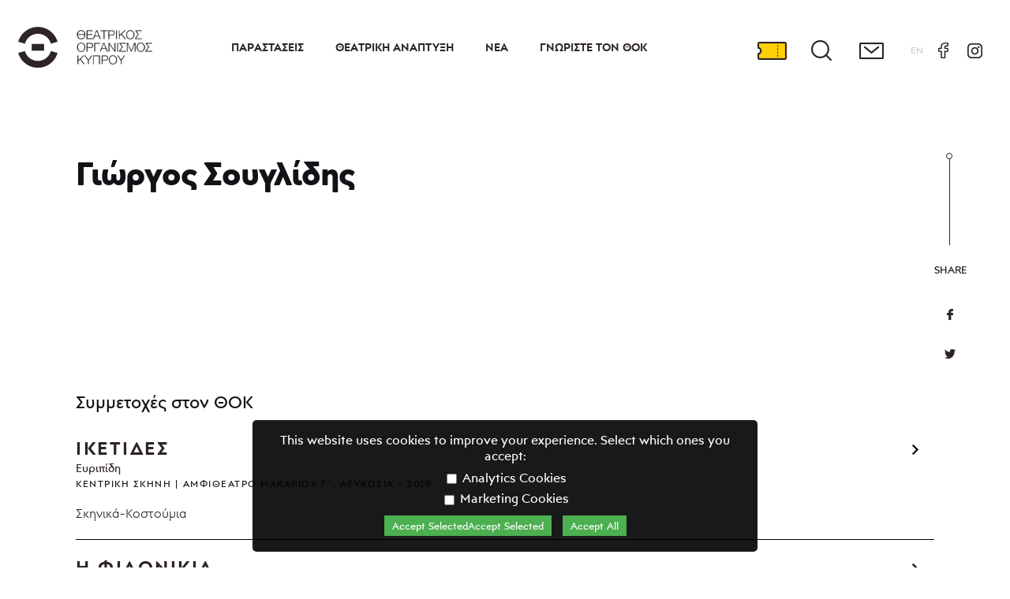

--- FILE ---
content_type: text/html; charset=UTF-8
request_url: https://www.thoc.org.cy/el/cv/34894/%ef%bf%bd%ef%bf%bd%ef%bf%bd%ef%bf%bd%ef%bf%bd%ef%bf%bd%ef%bf%bd%ef%bf%bd%ef%bf%bd%ef%bf%bd%ef%bf%bd%ef%bf%bd%ef%bf%bd%ef%bf%bd_%ef%bf%bd%ef%bf%bd%ef%bf%bd%ef%bf%bd%ef%bf%bd%ef%bf%bd%ef%bf%bd%ef%bf%bd%ef%bf%bd%ef%bf%bd%ef%bf%bd%ef%bf%bd%ef%bf%bd%ef%bf%bd%ef%bf%bd%ef%bf%bd%ef%bf%bd%ef%bf%bd
body_size: 41241
content:
<!DOCTYPE html>
<!--['if' IEMobile 7]><html class="no-js iem7"><!['endif']-->
<!--['if' (gt IEMobile 7)|!(IEMobile)]><!--><html class="no-js" lang="en"><!--<!['endif']-->
<!--['if' lt IE 7]><html class="no-js lt-ie9 lt-ie8 lt-ie7" lang="en"> <!['endif']-->
<!--['if' (IE 7)&!(IEMobile)]><html class="no-js lt-ie9 lt-ie8" lang="en"><!['endif']-->
<!--['if' (IE 8)&!(IEMobile)]><html class="no-js lt-ie9" lang="en"><!['endif']-->
<!--['if' gt IE 8]><!--> <html class="no-js" lang="en"><!--<!['endif']-->
<head>


<link rel="preconnect" href="https://fonts.gstatic.com">
<link href="https://fonts.googleapis.com/css2?family=Manrope:wght@200;300;400;500;600;700;800&display=swap" rel="stylesheet">
<link rel="shortcut icon" href="/favicon-16x16.png">
<meta charset="utf-8">
<meta http-equiv="X-UA-Compatible" content="IE=edge,chrome=1">
<title>Γιώργος Σουγλίδης - Θεατρικός Οργανισμός Κύπρου</title>
<meta http-equiv="cleartype" content="on">
<meta name="HandheldFriendly" content="True">

<meta name="MobileOptimized" content="320">
<meta name="description" content="">
<meta property="fb:app_id" content="">
<meta property="og:title" content="Γιώργος Σουγλίδης">
<meta property="og:description" content="">
	<link rel="canonical" href="https://www.thoc.org.cy/el/cv/34894/%ef%bf%bd%ef%bf%bd%ef%bf%bd%ef%bf%bd%ef%bf%bd%ef%bf%bd%ef%bf%bd%ef%bf%bd%ef%bf%bd%ef%bf%bd%ef%bf%bd%ef%bf%bd%ef%bf%bd%ef%bf%bd_%ef%bf%bd%ef%bf%bd%ef%bf%bd%ef%bf%bd%ef%bf%bd%ef%bf%bd%ef%bf%bd%ef%bf%bd%ef%bf%bd%ef%bf%bd%ef%bf%bd%ef%bf%bd%ef%bf%bd%ef%bf%bd%ef%bf%bd%ef%bf%bd%ef%bf%bd%ef%bf%bd">
	<meta property="og:url" content="https://www.thoc.org.cy/el/cv/34894/%ef%bf%bd%ef%bf%bd%ef%bf%bd%ef%bf%bd%ef%bf%bd%ef%bf%bd%ef%bf%bd%ef%bf%bd%ef%bf%bd%ef%bf%bd%ef%bf%bd%ef%bf%bd%ef%bf%bd%ef%bf%bd_%ef%bf%bd%ef%bf%bd%ef%bf%bd%ef%bf%bd%ef%bf%bd%ef%bf%bd%ef%bf%bd%ef%bf%bd%ef%bf%bd%ef%bf%bd%ef%bf%bd%ef%bf%bd%ef%bf%bd%ef%bf%bd%ef%bf%bd%ef%bf%bd%ef%bf%bd%ef%bf%bd">
<meta property='og:image' content='https://2021.thoc.org.cy/images/def_share.jpg'><meta name="viewport" content="width=device-width,initial-scale=1.0,minimum-scale=1.0">
	<link rel="stylesheet" href="/css/newmain.css?rand=222519" media="aural,braille,handheld,projection,screen,tty,tv" type="text/css">
	<!-- <link rel="stylesheet" href="/engine/main_min_99504.css" media="print,aural,braille,handheld,projection,screen,tty,tv" type="text/css"> -->
		<script src="https://cdnjs.cloudflare.com/ajax/libs/modernizr/2.8.3/modernizr.min.js" integrity="sha512-3n19xznO0ubPpSwYCRRBgHh63DrV+bdZfHK52b1esvId4GsfwStQNPJFjeQos2h3JwCmZl0/LgLxSKMAI55hgw==" crossorigin="anonymous"></script>
	<script src="https://cdnjs.cloudflare.com/ajax/libs/jquery/3.6.0/jquery.min.js" integrity="sha512-894YE6QWD5I59HgZOGReFYm4dnWc1Qt5NtvYSaNcOP+u1T9qYdvdihz0PPSiiqn/+/3e7Jo4EaG7TubfWGUrMQ==" crossorigin="anonymous"></script>
	<script src="/js/slick.min.js"></script>
	<script src="https://cdnjs.cloudflare.com/ajax/libs/moment.js/2.29.1/moment.min.js" integrity="sha512-qTXRIMyZIFb8iQcfjXWCO8+M5Tbc38Qi5WzdPOYZHIlZpzBHG3L3by84BBBOiRGiEb7KKtAOAs5qYdUiZiQNNQ==" crossorigin="anonymous"></script>
	<script src="https://cdnjs.cloudflare.com/ajax/libs/moment.js/2.29.1/moment-with-locales.min.js" integrity="sha512-LGXaggshOkD/at6PFNcp2V2unf9LzFq6LE+sChH7ceMTDP0g2kn6Vxwgg7wkPP7AAtX+lmPqPdxB47A0Nz0cMQ==" crossorigin="anonymous"></script>
<!--
	<script type="text/javascript" src="https://cdnjs.cloudflare.com/ajax/libs/moment.js/2.24.0/moment.min.js"></script>
	<script type="text/javascript" src="https://cdnjs.cloudflare.com/ajax/libs/moment-timezone/0.5.28/moment-timezone-with-data-2012-2022.min.js"></script>
-->

<!-- 	<script type='text/javascript' src="/js/modernizr-2.5.3-min.js"></script>
	<script type='text/javascript' src="/js/jquery-1.11.3.min.js"></script>
	<script type="text/javascript" src="/js/slick/slick.min.js"></script> -->
	<script type='text/javascript' src="/engine/jajaxclient_min_99504.js"></script>
	<script>var nowDomain='www.thoc.org.cy';var eventTypesDir={0:'',2:'events',3:'other'};var recaptchakey='';var nowDateTime=new Date();var nowDate=new Date(2026,01,26,0,0,0);
var gdpr=1;
var path='/';
var lang='el';

var calYear=parseInt(2026);
var calMonth=parseInt(0);
var calDay=parseInt(26);
var eventssel='';
var home=0;</script>
	<!-- <script type='text/javascript' src='/engine/main_min_99504.js'></script> -->
	<script type='text/javascript' src='/js/main.js?rand=960117'></script>
	

<script type='text/javascript' src='/engine/v99504.js'></script></head>
<body lang='el' class='   el  '>
<input type='checkbox' name='mobilemenu' value='1' id='mobilemenu' class='mobilemenu'>
<div class='headerwrap' id='headerwrap'>
	<div class='header'>
		<h1 class='logo'>
			<a href='/'>
				<img src='/images/header_logo_desk_el.png' alt='Cyprus Theatre Organisation' title='Cyprus Theatre Organisation'>
			</a>
		</h1>
		<div class='menu'>
			<ul class='mainmenu'>
				<li data-id='2' class='option licc6 hassub main  '><a href='https://www.thoc.org.cy/el/events/now' class='mainlink '>Παραστάσεις</a><input type='checkbox' class='submenu' id='ml2'><label for='ml2'></label><ul><li class='  '><a href='/el/events/now' class=' '>Ρεπερτόριο 2025-2026</a></li><li class='  '><a href='/el/events/guests' class=' '>Φιλοξενίες Παραστάσεων</a></li><li class='hassub  '><a href='/el/events/parallelevents' class=' '>Παράλληλες Δράσεις</a><input type='checkbox' class='submenu' id='ml-2501'><label for='ml-2501'></label><ul><li class='hassub  '><a href='/el/events/parallelevents/youthdesertisland' class=' '>Νέ@ σε έρημο νησί | Δράσεις 2023-2024</a><input type='checkbox' class='submenu' id='ml-2512'><label for='ml-2512'></label><ul><li class='  '><a href='/el/events/parallelevents/youthdesertisland/workshops' class=' '>Εργαστήρια</a></li><li class='  '><a href='/el/events/parallelevents/youthdesertisland/Filmscreenings' class=' '>Κινηματογραφικές προβολές</a></li><li class='  '><a href='/el/events/parallelevents/youthdesertisland/talksaudience' class=' '>Συζητήσεις με το κοινό</a></li></ul></li><li class='hassub  '><a href='/el/events/parallelevents/desertisland' class=' '>Νέ@ σε έρημο νησί | Δράσεις 2022-2023 </a><input type='checkbox' class='submenu' id='ml-2504'><label for='ml-2504'></label><ul><li class='  '><a href='/el/events/parallelevents/desertisland/workshopsforteens' class=' '>Εργαστήρια για εφήβους</a></li><li class='  '><a href='/el/events/parallelevents/desertisland/filmscreenings' class=' '>Κινηματογραφικές προβολές</a></li><li class='  '><a href='/el/events/parallelevents/desertisland/2507' class=' '>Φιλοξενίες</a></li></ul></li><li class='  '><a href='/el/events/parallelevents/aposkeves' class=' '>«Αποσκευές»</a></li></ul></li><li class='hassub  thisweek'><a href='/el/events/thisweek' class=' '>Εισιτήρια</a><input type='checkbox' class='submenu' id='ml-17'><label for='ml-17'></label><ul><li class='  '><a href='/el/events/thisweek/36' class=' '>Πρακτικές Πληροφορίες</a></li><li class='  '><a href='/el/events/thisweek/subscriptions' class=' '>Συνδρομές</a></li></ul></li><li class='  '><a href='/el/events/archive' class=' '>Aρχείο Παραστάσεων</a></li><li class='hassub  '><a href='/el/events/eventsarchive' class=' '>Αρχείο Παράλληλων Δράσεων</a><input type='checkbox' class='submenu' id='ml-14'><label for='ml-14'></label><ul><li class='hassub  '><a href='/el/events/eventsarchive/desertisland' class=' '>Νέ@ σε έρημο νησί | Δράσεις 2021-2022</a><input type='checkbox' class='submenu' id='ml-2475'><label for='ml-2475'></label><ul><li class='  '><a href='/el/events/eventsarchive/desertisland/2477' class=' '>Εργαστήρια για Εφήβους</a></li><li class='  '><a href='/el/events/eventsarchive/desertisland/lonelyislandguests' class=' '>Φιλοξενίες</a></li><li class='  '><a href='/el/events/eventsarchive/desertisland/2478' class=' '>Κινηματογραφικές προβολές</a></li><li class='  '><a href='/el/events/eventsarchive/desertisland/2480' class=' '>Συζητήσεις με το κοινό</a></li></ul></li><li class='  '><a href='/el/events/eventsarchive/youthdesertisland' class=' '>Νέος σε έρημο νησί | Δράσεις 2020-2021</a></li><li class='  '><a href='/el/events/eventsarchive/youthdesertisland1' class=' '>Νέος σε έρημο νησί | Δράσεις 2019-2020</a></li></ul></li><li class='  '><a href='/el/events/thoc_talk' class=' '>ΘΟΚ Talk</a></li><li class='hassub  '><a href='/el/events/Podcast' class=' '>Podcast</a><input type='checkbox' class='submenu' id='ml-2518'><label for='ml-2518'></label><ul><li class='  '><a href='/el/events/Podcast/odyssey' class=' '>«Οδύσσεια» του Ομήρου</a></li><li class='  '><a href='/el/events/Podcast/Iliad' class=' '>«Ιλιάδα» του Ομήρου</a></li></ul></li><li class='  '><a href='/el/events/epublications' class=' '>Ψηφιακές Εκδόσεις ΘΟΚ | παραγωγές, δράσεις και εκδηλώσεις </a></li></ul></li><li data-id='3' class='option licc7 hassub main  '><a href='/el/theatredevelopment' class='mainlink '>Θεατρική Ανάπτυξη</a><input type='checkbox' class='submenu' id='ml3'><label for='ml3'></label><ul><li class='hassub  '><a href='/el/theatredevelopment/internationalpartnerships' class=' '>Διεθνείς συνεργασίες</a><input type='checkbox' class='submenu' id='ml-29'><label for='ml-29'></label><ul><li class='hassub  '><a href='/el/theatredevelopment/internationalpartnerships/pq' class=' '>Prague Quadrennial </a><input type='checkbox' class='submenu' id='ml-2464'><label for='ml-2464'></label><ul><li class='  '><a href='/el/theatredevelopment/internationalpartnerships/pq/pq23' class=' '>PQ23</a></li></ul></li><li class='  '><a href='/el/theatredevelopment/internationalpartnerships/etc' class=' '>ETC</a></li><li class='hassub  '><a href='/el/theatredevelopment/internationalpartnerships/theatre_in_Palm' class=' '>Theatre in Palm</a><input type='checkbox' class='submenu' id='ml-2510'><label for='ml-2510'></label><ul><li class='  '><a href='/el/theatredevelopment/internationalpartnerships/theatre_in_Palm/Roots_Routes' class=' '>Roots & Routes - A Mosaic of Rising Artists</a></li></ul></li></ul></li><li class='hassub  '><a href='/el/theatredevelopment/theatreeducation' class=' '>Θέατρο και Εκπαίδευση</a><input type='checkbox' class='submenu' id='ml-25'><label for='ml-25'></label><ul><li class='hassub  '><a href='/el/theatredevelopment/theatreeducation/schooltheatre' class=' '>Θέατρο στα σχολεία</a><input type='checkbox' class='submenu' id='ml-2454'><label for='ml-2454'></label><ul><li class='  '><a href='/el/theatredevelopment/theatreeducation/schooltheatre/36theatregames' class=' '>36οι Παγκύπριοι Σχολικοί Αγώνες Θεάτρου</a></li><li class='  '><a href='/el/theatredevelopment/theatreeducation/schooltheatre/35theatregames' class=' '>35οι Παγκύπριοι Σχολικοί Αγώνες Θεάτρου</a></li><li class='  '><a href='/el/theatredevelopment/theatreeducation/schooltheatre/34theatregames' class=' '>34οι Παγκύπριοι Σχολικοί Αγώνες Θεάτρου</a></li><li class='  '><a href='/el/theatredevelopment/theatreeducation/schooltheatre/33theatregames' class=' '>33οι Παγκύπριοι Σχολικοί Αγώνες Θεάτρου</a></li></ul></li></ul></li><li class='  '><a href='/el/theatredevelopment/educationalprograms' class=' '>Εκπαιδευτικά προγράμματα</a></li><li class='hassub  '><a href='/el/theatredevelopment/amateurtheatre' class=' '>Ερασιτεχνικό θέατρο</a><input type='checkbox' class='submenu' id='ml-27'><label for='ml-27'></label><ul><li class='  '><a href='/el/theatredevelopment/amateurtheatre/38pancyprianfestival' class=' '>38ο Παγκύπριο Φεστιβάλ Ερασιτεχνικού Θεάτρου</a></li><li class='  '><a href='/el/theatredevelopment/amateurtheatre/37pancyprianfestival' class=' '>37ο Παγκύπριο Φεστιβάλ Ερασιτεχνικού Θεάτρου</a></li><li class='  '><a href='/el/theatredevelopment/amateurtheatre/36pancyprianfestival' class=' '>36ο Παγκύπριο Φεστιβάλ Ερασιτεχνικού Θεάτρου</a></li><li class='  '><a href='/el/theatredevelopment/amateurtheatre/35pancyprianfestival' class=' '>35ο Παγκύπριο Φεστιβάλ Ερασιτεχνικού Θεάτρου</a></li><li class='  '><a href='/el/theatredevelopment/amateurtheatre/34pancyprianfestival' class=' '>34ο Παγκύπριο Φεστιβάλ Ερασιτεχνικού Θεάτρου</a></li><li class='  '><a href='/el/theatredevelopment/amateurtheatre/32pancyprianfestival' class=' '>32ο Παγκύπριο Φεστιβάλ Ερασιτεχνικού Θεάτρου</a></li><li class='  '><a href='/el/theatredevelopment/amateurtheatre/31pancyprianfestival' class=' '>31ο Παγκύπριο Φεστιβάλ Ερασιτεχνικού Θεάτρου</a></li></ul></li><li class='hassub  '><a href='/el/theatredevelopment/playwriting' class=' '>Θεατρική γραφή</a><input type='checkbox' class='submenu' id='ml-28'><label for='ml-28'></label><ul><li class='  '><a href='/el/theatredevelopment/playwriting/programmePLAY_PLAYON' class=' '>Πρόγραμμα PLAY, PLAY ON!</a></li><li class='  '><a href='/el/theatredevelopment/playwriting/PLAY#5_PLAYagain' class=' '>PLAY#5 - PLAY again!</a></li><li class='hassub  '><a href='/el/theatredevelopment/playwriting/2527' class=' '>[Δεν είναι μόνο] Λόγια στο χαρτί</a><input type='checkbox' class='submenu' id='ml-2527'><label for='ml-2527'></label><ul><li class='  '><a href='/el/theatredevelopment/playwriting/2527/2537' class=' '>Αντώνης Αντωνίου</a></li><li class='  '><a href='/el/theatredevelopment/playwriting/2527/2538' class=' '>Ελένη Αριστείδου</a></li><li class='  '><a href='/el/theatredevelopment/playwriting/2527/2539' class=' '>Γεωργία Βλαδιμήρου</a></li><li class='  '><a href='/el/theatredevelopment/playwriting/2527/2540' class=' '>Μιχάλης Γεωργίου</a></li><li class='  '><a href='/el/theatredevelopment/playwriting/2527/2541' class=' '>Μαρία Δίπλαρου</a></li><li class='  '><a href='/el/theatredevelopment/playwriting/2527/2542' class=' '>Λοΐζος Ιωάννου</a></li><li class='  '><a href='/el/theatredevelopment/playwriting/2527/2543' class=' '>Ευαγγελία Κ. Κυπριανού</a></li><li class='  '><a href='/el/theatredevelopment/playwriting/2527/2544' class=' '>Γεωργία Μανούχου</a></li><li class='  '><a href='/el/theatredevelopment/playwriting/2527/2545' class=' '>Μαρία Μεσαρίτη</a></li><li class='  '><a href='/el/theatredevelopment/playwriting/2527/2546' class=' '>Ειρήνη Πολυδώρου</a></li><li class='  '><a href='/el/theatredevelopment/playwriting/2527/2547' class=' '>Πασχάλης Ρετζέπης</a></li><li class='  '><a href='/el/theatredevelopment/playwriting/2527/2548' class=' '>Βαλεντίνα Φαίδωνος</a></li></ul></li></ul></li><li class='hassub  '><a href='/el/theatredevelopment/theatreretreat' class=' '>Θεατρικό Καταφύγιο</a><input type='checkbox' class='submenu' id='ml-31'><label for='ml-31'></label><ul><li class='hassub  '><a href='/el/theatredevelopment/theatreretreat/workshops' class=' '>Εργαστήρια της Τετάρτης</a><input type='checkbox' class='submenu' id='ml-2468'><label for='ml-2468'></label><ul><li class='  '><a href='/el/theatredevelopment/theatreretreat/workshops/oct_nov2022' class=' '>Οκτώβριος-Νοέμβριος 2022</a></li><li class='  '><a href='/el/theatredevelopment/theatreretreat/workshops/mar_apr2022' class=' '>Μάρτιος-Απρίλιος 2022</a></li></ul></li></ul></li><li class='  '><a href='/el/theatredevelopment/theatremuseum' class=' '>Θεατρικό Μουσείο Κύπρου</a></li><li class='hassub  '><a href='/el/theatredevelopment/subsidisation' class=' '>Επιχορηγήσεις - ΘΥΜΕΛΗ</a><input type='checkbox' class='submenu' id='ml-24'><label for='ml-24'></label><ul><li class='  '><a href='/el/theatredevelopment/subsidisation/newsachive' class=' '>Αρχείο Νέων</a></li><li class='  '><a href='/el/theatredevelopment/subsidisation/thymeli2022' class=' '>ΘΥΜΕΛΗ 2022</a></li><li class='  '><a href='/el/theatredevelopment/subsidisation/thymeli2021' class=' '>ΘΥΜΕΛΗ 2021</a></li><li class='  '><a href='/el/theatredevelopment/subsidisation/thymeli2020' class=' '>ΘΥΜΕΛΗ 2020</a></li><li class='  '><a href='/el/theatredevelopment/subsidisation/thymeli2019' class=' '>ΘΥΜΕΛΗ 2019</a></li><li class='  '><a href='/el/theatredevelopment/subsidisation/thymeli2018' class=' '>ΘΥΜΕΛΗ 2018</a></li><li class='  '><a href='/el/theatredevelopment/subsidisation/thymeli2017' class=' '>ΘΥΜΕΛΗ 2017</a></li><li class='  '><a href='/el/theatredevelopment/subsidisation/thymeli2016' class=' '>ΘΥΜΕΛΗ 2016</a></li><li class='  '><a href='/el/theatredevelopment/subsidisation/2451' class=' '>Επιτροπή Αξιολόγησης Παραστάσεων ΘΥΜΕΛΗ</a></li></ul></li><li class='  '><a href='/el/theatredevelopment/news' class=' '>Νέα</a></li></ul></li><li data-id='4' class='option licc8 nosub  '><a href='/el/news' class='mainlink '>Νέα</a></li><li data-id='1' class='option licc9 hassub main  '><a href='/el/about' class='mainlink '>Γνωρίστε τον ΘΟΚ</a><input type='checkbox' class='submenu' id='ml1'><label for='ml1'></label><ul><li class='hassub  '><a href='/el/about/history' class=' '>Ιστορία</a><input type='checkbox' class='submenu' id='ml-5'><label for='ml-5'></label><ul><li class='  '><a href='/el/about/history/archive' class=' '>Θεατρικό Αρχείο</a></li><li class='  '><a href='/el/about/history/50yearsthoc' class=' '>50 χρόνια ΘΟΚ </a></li></ul></li><li class='  '><a href='/el/about/management' class=' '>Διοίκηση</a></li><li class='hassub  '><a href='/el/about/policy' class=' '>Πολιτική</a><input type='checkbox' class='submenu' id='ml-6'><label for='ml-6'></label><ul><li class='  '><a href='/el/about/policy/strategic_planning' class=' '>Στρατηγικός Σχεδιασμός </a></li></ul></li><li class='  '><a href='/el/about/staff' class=' '>Τμήματα</a></li><li class='hassub  '><a href='/el/about/venues' class=' '>Χώροι</a><input type='checkbox' class='submenu' id='ml-10'><label for='ml-10'></label><ul><li class='  '><a href='/el/about/venues/thoc' class=' '>Κτίριο ΘΟΚ</a></li><li class='  '><a href='/el/about/venues/theatroapothikes' class=' '>Θέατρο Αποθήκες ΘΟΚ</a></li><li class='  '><a href='/el/about/venues/makariosIIIamphitheatre' class=' '>Αμφιθέατρο Μακάριος Γ΄, Σχολής Τυφλών</a></li></ul></li><li class='  '><a href='/el/about/sponsors' class=' '>Χορηγοί</a></li><li class='hassub  '><a href='/el/about/cooperation' class=' '>Συνεργασία με τον ΘΟΚ</a><input type='checkbox' class='submenu' id='ml-2436'><label for='ml-2436'></label><ul><li class='  '><a href='/el/about/cooperation/submissionplays' class=' '>Υποβολή προτάσεων ρεπερτορίου</a></li><li class='  '><a href='/el/about/cooperation/auditions' class=' '>Ακροάσεις</a></li><li class='  '><a href='/el/about/cooperation/applications' class=' '>Προκηρύξεις</a></li><li class='  '><a href='/el/about/cooperation/internships' class=' '>Πρακτική άσκηση</a></li><li class='  '><a href='/el/about/cooperation/cooperations' class=' '>Άλλες συνεργασίες</a></li></ul></li><li class='  '><a href='/el/about/documents' class=' '>Χρήσιμα Έγγραφα</a></li><li class='  '><a href='/el/about/theatreawards' class=' '>Βραβεία Θεάτρου ΘΟΚ</a></li><li class='  '><a href='/el/about/maska' class=' '>Περιοδική Έκδοση «Μάσκα»</a></li><li class='  '><a href='/el/about/contact' class=' '>Επικοινωνία</a></li></ul></li>							</ul>
		</div>
		<div class='headeroptionswrap'>
			<ul class='headeroptions'>
							<!--<li class='calendar'><a title='Calendar' href='/'>Calendar</a></li>-->
				<li class='tickets'><a title='Tickets' href='https://tickets.thoc.org.cy'>Tickets</a></li>
				<li class='search'><a title='Search' href='/el/search/'>Search</a></li>
				<li class='contact'><a title='Contact' href='/el/about/contact'>Contact</a></li>
				<li class='language'><a href='/en/cv/34894/%ef%bf%bd%ef%bf%bd%ef%bf%bd%ef%bf%bd%ef%bf%bd%ef%bf%bd%ef%bf%bd%ef%bf%bd%ef%bf%bd%ef%bf%bd%ef%bf%bd%ef%bf%bd%ef%bf%bd%ef%bf%bd_%ef%bf%bd%ef%bf%bd%ef%bf%bd%ef%bf%bd%ef%bf%bd%ef%bf%bd%ef%bf%bd%ef%bf%bd%ef%bf%bd%ef%bf%bd%ef%bf%bd%ef%bf%bd%ef%bf%bd%ef%bf%bd%ef%bf%bd%ef%bf%bd%ef%bf%bd%ef%bf%bd'>EN<span>GLISH</span></a></li>
				<li class='facebook'><a title='Facebook' href='https://www.facebook.com/ThocOfficial'>Facebook</a></li>
				<li class='instagram'><a title='Instagram' href='https://www.instagram.com/th.o.c/?hl=en'>Instagram</a></li>
			</ul>
		</div>
		<label class='labelmenulink' id='mobilemenu' for='mobilemenu'><span></span><span></span><span></span></label>
	</div>
</div>
		<div class='mainwrapper'>
			<div class='wrapperIn mainpage  '>
				
	<div class='articlewrap cv'>
		<article>
			<header>
				<div class='articleheader
						

						'>
						<!---->
						<div>
							<h1>Γιώργος Σουγλίδης</h1>
							
							
						</div>
						<ul class='social'>
							<h3>SHARE</h3>
							<li class='facebook'><a href='https://www.facebook.com/sharer.php?u=https%3A%2F%2Fwww.thoc.org.cy%2Fel%2Fcv%2F34894%2F%25ef%25bf%25bd%25ef%25bf%25bd%25ef%25bf%25bd%25ef%25bf%25bd%25ef%25bf%25bd%25ef%25bf%25bd%25ef%25bf%25bd%25ef%25bf%25bd%25ef%25bf%25bd%25ef%25bf%25bd%25ef%25bf%25bd%25ef%25bf%25bd%25ef%25bf%25bd%25ef%25bf%25bd_%25ef%25bf%25bd%25ef%25bf%25bd%25ef%25bf%25bd%25ef%25bf%25bd%25ef%25bf%25bd%25ef%25bf%25bd%25ef%25bf%25bd%25ef%25bf%25bd%25ef%25bf%25bd%25ef%25bf%25bd%25ef%25bf%25bd%25ef%25bf%25bd%25ef%25bf%25bd%25ef%25bf%25bd%25ef%25bf%25bd%25ef%25bf%25bd%25ef%25bf%25bd%25ef%25bf%25bd&title=Γιώργος Σουγλίδης - Cyprous Theatre Organization' target='_blank'>Share on facebook</a></li>
							<li class='twitter'><a href='https://twitter.com/share?text=Γιώργος Σουγλίδης - Cyprous Theatre Organization&url=https%3A%2F%2Fwww.thoc.org.cy%2Fel%2Fcv%2F34894%2F%25ef%25bf%25bd%25ef%25bf%25bd%25ef%25bf%25bd%25ef%25bf%25bd%25ef%25bf%25bd%25ef%25bf%25bd%25ef%25bf%25bd%25ef%25bf%25bd%25ef%25bf%25bd%25ef%25bf%25bd%25ef%25bf%25bd%25ef%25bf%25bd%25ef%25bf%25bd%25ef%25bf%25bd_%25ef%25bf%25bd%25ef%25bf%25bd%25ef%25bf%25bd%25ef%25bf%25bd%25ef%25bf%25bd%25ef%25bf%25bd%25ef%25bf%25bd%25ef%25bf%25bd%25ef%25bf%25bd%25ef%25bf%25bd%25ef%25bf%25bd%25ef%25bf%25bd%25ef%25bf%25bd%25ef%25bf%25bd%25ef%25bf%25bd%25ef%25bf%25bd%25ef%25bf%25bd%25ef%25bf%25bd' target='_blank'>Twitter</a></li>
							<!--<li class='messenger'><a href='http://www.facebook.com/dialog/send?app_id=123456789&amp;link=https%3A%2F%2Fwww.thoc.org.cy%2Fel%2Fcv%2F34894%2F%25ef%25bf%25bd%25ef%25bf%25bd%25ef%25bf%25bd%25ef%25bf%25bd%25ef%25bf%25bd%25ef%25bf%25bd%25ef%25bf%25bd%25ef%25bf%25bd%25ef%25bf%25bd%25ef%25bf%25bd%25ef%25bf%25bd%25ef%25bf%25bd%25ef%25bf%25bd%25ef%25bf%25bd_%25ef%25bf%25bd%25ef%25bf%25bd%25ef%25bf%25bd%25ef%25bf%25bd%25ef%25bf%25bd%25ef%25bf%25bd%25ef%25bf%25bd%25ef%25bf%25bd%25ef%25bf%25bd%25ef%25bf%25bd%25ef%25bf%25bd%25ef%25bf%25bd%25ef%25bf%25bd%25ef%25bf%25bd%25ef%25bf%25bd%25ef%25bf%25bd%25ef%25bf%25bd%25ef%25bf%25bd&amp;redirect_uri=https://thoc.org.cy/' target='_blank'>Send In Messenger</a></li>-->
							
						</ul>
						<!---->

				</div>
			</header>
			<div class='anarticle'>
				<section>
					
						<div class='maintext 
								hasmediagallery'>
							<div class='text'>
								<div class='mainpic'></div>
								
								
							</div>

						</div>
					<div class='extraswrap'>
					<div class='extra'>
					
					</div>
					</div>


					<div class='clear'></div>
				</section>
			</div>
		</article>
	</div>
								</div>
			<div class='extra'><div class='mediagallery_wrap'><div class='mediagallery'></div></div>
	<div class='wrapperIn events'><h2>Συμμετοχές στον ΘΟΚ</h2>
				<ul class='repertoir short'><li class='status2 backcolor noimage neutral'>
			<a href='/el/events/3877'>
				<div class='info'>
					<div class='data'>
						<h3 class='color'>ΙΚΕΤΙΔΕΣ</h3>
						<h4>Ευριπίδη</h4>
						<h5><span class='scene'>Κεντρική Σκηνή</span>Αμφιθέατρο Μακαρίου Γ΄, Λευκωσία <span class='year'>2019</span></h5>
						<p class='dates status2'><span class='color'>Σκηνικά-Κοστούμια</span></p>

					</div>
				</div>
			</a>
	</li><li class='status2 backcolor noimage neutral'>
			<a href='/el/events/415'>
				<div class='info'>
					<div class='data'>
						<h3 class='color'>Η ΦΙΛΟΝΙΚΙΑ</h3>
						<h4></h4>
						<h5><span class='scene'>Κεντρική Σκηνή</span> <span class='year'>2013</span></h5>
						<p class='dates status2'><span class='color'>Σκηνικά-Κοστούμια</span></p>

					</div>
				</div>
			</a>
	</li><li class='status2 backcolor noimage neutral'>
			<a href='/el/events/268'>
				<div class='info'>
					<div class='data'>
						<h3 class='color'>ΑΧΑΡΝΗΣ</h3>
						<h4>Αριστοφάνη</h4>
						<h5><span class='scene'>Κεντρική Σκηνή</span>Αμφιθέατρο Μακαρίου Γ΄, Λευκωσία <span class='year'>2000</span></h5>
						<p class='dates status2'><span class='color'>Σκηνικά-Κοστούμια</span></p>

					</div>
				</div>
			</a>
	</li><li class='status2 backcolor noimage neutral'>
			<a href='/el/events/188'>
				<div class='info'>
					<div class='data'>
						<h3 class='color'>Ο ΑΝΘΡΩΠΟΣ, ΤΟ ΚΤΗΝΟΣ ΚΑΙ Η ΑΡΕΤΗ</h3>
						<h4>Λουίτζι Πιραντέλλο</h4>
						<h5><span class='scene'>Κεντρική Σκηνή</span>Δημοτικό Θέατρο Λευκωσίας <span class='year'>1991</span></h5>
						<p class='dates status2'><span class='color'>Σκηνικά-Κοστούμια</span></p>

					</div>
				</div>
			</a>
	</li></ul></div></div>		</div>
	
<div class='wrapperIn footer_wrap'>
	<div class='footer1'>
		<a href='/' class='footer_logo'><img src='/images/footer_logo_desk_el.png' title='Θεατρικός Οργανισμός Κύπρου'></a>
		<div class='newsletter_wrap'>
		    <form action='#' method='get' id='newsletterreg'>
		    	<div class='input_holder'>
	            <h3><label for='newsletterfield'>NEWSLETTER</label></h3>
              <input type='email' class='email' id='newsletterfield' name='newsletter' placeholder='συμπληρώστε το email σας'  />
			        <div id='newsletterreg_alert' class='alert'></div>
          </div>
		    	<div class='submit_holder'>
	        	<div class='accept'><input class='accept' id='acceptgdpr' type='checkbox' name='accept' value='1'><label for='acceptgdpr'><a href='#privatedata' class='fancy'>Συμφωνώ με τους όρους</a></label></div>
	            <button type='submit' title='Register you email'>ΕΓΓΡΑΦΗ</button>
	        </div>
		    </form>
		</div>
    	<div class='inlinefancywrap'><div id='privatedata' class='forfancy'><h2>Όροι Χρήσης</h2><p>Ο Θεατρικός Οργανισμός Κύπρου διατηρεί λίστα με διευθύνσεις email φίλων του που επιθυμούν να λαμβάνουν τα ενημερωτικά μηνύματα του (newsletter).<br />
<br />
Η λίστα αυτή δεν χρησιμοποιείται με κανέναν άλλο τρόπο πέραν αυτής της αλληλογραφίας. Δεσμευόμαστε πως η λίστα αυτή δεν θα διαρρεύσει σκόπιμα (με αμοιβή ή χωρίς) προς τρίτους και πως δεν θα γίνει ποτέ κατάχρησή της.<br />
<br />
Η λίστα μας είναι αποθηκευμένη στην database του server μας, στον οποίο τηρούνται όλες οι προβλεπόμενες μέθοδοι ασφαλείας (firewall, antivirus, software updates κλπ). Στην λίστα αυτή δεν έχουν πρόβαση εργαζόμενοι του ΘΟΚ πέραν των απολύτως απαραίτητων διαχειριστών.<br />
<br />
Οποιoσδήποτε χρήστης εγγραφεί στη λίστα μας, μπορεί να διαγραφεί αυτοβούλως ακολουθώντας ειδικό σύνδεσμο που βρίσκεται σε κάθε newsletter ή απευθείας από τη διεύθυνση <a href="https://www.thoc.org.cy/el/unsubscribe" rel="nofollow" target='_blank'>https://www.thoc.org.cy/el/unsubscribe</a><br />
<br />
Το Εθνικό Θέατρο δεσμεύεται να τηρεί όλους τους νόμους περί προστασίας προσωπικών δεδομένων. Την πλήρη Δήλωση προστασίας Προσωπικών Δεδομένων μπορείτε να τη διαβάσετε εδώ: <a href="https://www.thoc.org.cy/el/privacy" rel="nofollow" target='_blank'>https://www.thoc.org.cy/el/privacy</a><br />
<br />
Η συγκατάθεσή σας στους παραπάνω όρους θα ισχύει για 12 μήνες από την ημέρα εγγραφής σας ενώ θα ζητηθεί ξανά αν αλλάξει κάτι στη σχετική νομοθεσία ή στους περί προσωπικών δεδομένων όρους της ιστοσελίδας μας.</div></div>
	</div>
	<div class='footer2'>
		<div class='contact_wrap'>
			<div class='contact office'>
				<h3>ΓΡΑΦΕΙΑ ΘΟΚ</h3>
				<p>Γρηγόρη Αυξεντίου 9,<Br>
1096, Λευκωσία, Κύπρος<Br>
<Br>
Tηλ.: <a href='tel:003572286300'>+357 22864300 - 1</a><Br>
Φαξ: +357 22512732<Br>
<a href='mailto:info@thoc.org.cy'>info@thoc.org.cy</a><Br>
<Br>
Ώρες εργασίας:<Br>
Δευτέρα - Παρασκευή: 07:30 - 15:00</p>
			</div>
			<div class='contact boxoffice'>
				<h3>ΤΑΜΕΙΟ ΘΟΚ</h3>
				<p><a href=mailto:boxoffice@thoc.org.cy>boxoffice@thoc.org.cy</a><br>
<br>Ώρες Λειτουργίας:<br>
Τρ. - Κυρ. 10:00 - 13:30 & 16:00 - 18:00<br>
<br>Τηλ.: <A HREF=tel:0035777772717>+357 77772717</a><br></p>
			</div>
		</div>
		<div class='social'>
			<ul>
				<li><a href='https://www.facebook.com/ThocOfficial' target='_blank' class='facebook'>Facebook</a></li>
				<li><a href='https://twitter.com/thocofficial?lang=en' target='_blank' class='twitter'>Twitter</a></li>
				<li><a href='https://www.instagram.com/th.o.c/?hl=en' target='_blank' class='instagram'>Instagram</a></li>
				<li><a href='https://www.youtube.com/user/thocofficial/videos' target='_blank' class='youtube'>Youtube</a></li>
				</ul><a class='etc_footer' href='https://www.thoc.org.cy/el/theatredevelopment/internationalpartnerships/etc'><span>ΜΕΛΟΣ ΤΗΣ ΣΥΝΟΔΟΥ ΤΩΝ ΘΕΑΤΡΩΝ ΤΗΣ ΕΥΡΩΠΗΣ</span><img src='/images/etc_footer.png' title='European Theatre Convention'></a>
		</div>
	</div>
	<div class='footer3'>
		<div class='options'>
			<span class='copy'>2021 ΘΕΑΤΡΙΚΟΣ ΟΡΓΑΝΙΣΜΟΣ ΚΥΠΡΟΥ&copy;</span>
			<a href='/el/terms'>Όροι & Προϋποθέσεις</a>
		</div>
		<a href='https://www.gravity.gr' class='gravity' target='_blank'>CREATED BY GRAVITY.GR</a>
	</div>


</div>

<!--
<div class='nl_s_wrap'>
	<div class='nl_s_flex'>
		<div class='search_wrap'>
		    <form action='#' method='get' id='search'>
	            <h3><label for='search_term'>Search</label></h3>
                <input type='text' class='search' id='search_term' name='search' placeholder='search' >
	            <button type='submit' title='Search'>Submit</button>
		    </form>
		</div>

	</div>
</div>
-->
<!--
<div class='footerwrap'>
	<div class='footer'>

	</div>
</div>
<div class='afterfooter_wrap'>
	<div class='afterfooter'>

	</div>
</div>
-->








	<a id='backtotop' href='#' style='display:none;'>Back to top</a>
<Script>
$(function(){
	$('a.resetcookies').on('click',function(event){
		event.preventDefault();
		jajax('resetcookies',{}, function(result) {
			location.reload();
		});
	});
})

</Script>


		<script>jajax_setup("serverurl", "/ajax.php");</script>
	<script src="https://cdnjs.cloudflare.com/ajax/libs/enquire.js/1.5.6/enquire.min.js"></script>
	<script type="text/javascript" src="/js/jquery.fancybox.min.js"></script>
	<link rel="stylesheet" type="text/css" href="/css/jquery.fancybox.min.css" media="screen" />
	<link rel="stylesheet" type="text/css" href="/css/slick.css" media="screen" />
	<script>
		var langg=engine.langs[lang];	</script>
</script>


<!-- Global site tag (gtag.js) - Google Analytics -->


	<div id="cookie-banner">
	    <p>This website uses cookies to improve your experience. Select which ones you accept:</p>
	    <label><input type="checkbox" id="analytics"> Analytics Cookies</label>
	    <label><input type="checkbox" id="marketing"> Marketing Cookies</label>
	    <button id="accept-selected">Accept SelectedAccept Selected</button>
	    <button id="accept-all">Accept All</button>
	</div>

	<!-- Cookie Settings Button -->
	<button id="cookie-settings-btn">🍪 Cookie Settings</button>

	<style>
	    #cookie-banner {
	        position: fixed;
	        bottom: 20px;
	        left: 50%;
	        transform: translateX(-50%);
	        background: rgba(0, 0, 0, 0.9);
	        color: white;
	        padding: 15px;
	        text-align: center;
	        border-radius: 5px;
	        z-index: 100000;
	        display: none;
	    }
	    #cookie-banner label {
	        display: block;
	        margin: 5px 0;
	    }
	    #cookie-banner button {
	        margin: 5px;
	        padding: 5px 10px;
	        background: #4CAF50;
	        color: white;
	        border: none;
	        cursor: pointer;
	    }
	    #cookie-settings-btn {
			position: fixed;
			bottom: 5px;
			right: 44px;
			padding: 10px 8px 9px;
			background: #999999;
			color: white;
			border: none;
			cursor: pointer;
	        display: none;
	        z-index: 1000;
	    }
	</style>

	<script>
	    $(function(){
	        function setCookie(name, value, days) {
	            let expires = "";
	            if (days) {
	                let date = new Date();
	                date.setTime(date.getTime() + days * 24 * 60 * 60 * 1000);
	                expires = "; expires=" + date.toUTCString();
	            }
	            document.cookie = name + "=" + value + "; path=/" + expires;
	        }

	        function getCookie(name) {
	            let nameEQ = name + "=";
	            let cookies = document.cookie.split(";");
	            for (let i = 0; i < cookies.length; i++) {
	                let c = cookies[i].trim();
	                if (c.indexOf(nameEQ) == 0) return c.substring(nameEQ.length);
	            }
	            return null;
	        }

	        function deleteCookie(name) {
	            document.cookie = name + "=; path=/; expires=Thu, 01 Jan 1970 00:00:00 UTC";
	        }

		    function applyCookiePreferences() {
		        let preferences = JSON.parse(localStorage.getItem("cookiePreferences") || "{}");
		        console.log('applyCookiePreferences');
		        console.log(preferences);

		        // Apply Analytics Cookies
		        if (preferences.analytics) {
		            setCookie("analytics_cookie", "enabled", 30);
		            $('input#analytics').prop('checked',true);
		        	console.log(preferences);
		            loadGoogleAnalytics();
		        } else {
		            deleteCookie("analytics_cookie");
		        }

		        // Apply Marketing Cookies
		        if (preferences.marketing) {
		            setCookie("marketing_cookie", "enabled", 30);
		            $('input#marketing').prop('checked',true);
		            loadFacebookPixel();
		        } else {
		            deleteCookie("marketing_cookie");
		        }
		    }

		    function loadGoogleAnalytics() {
		        if (!document.getElementById("ga-script")) {
		            let script = document.createElement("script");
		            script.id = "ga-script";
		            script.async = true;
		            script.src = "https://www.googletagmanager.com/gtag/js?id=G-XNBZQBRH46";
		            document.head.appendChild(script);

		            script.onload = function () {
		                window.dataLayer = window.dataLayer || [];
		                function gtag() { dataLayer.push(arguments); }
		                gtag("js", new Date());
		                gtag("config", "G-XNBZQBRH46");
		            };
		        }
		    }

		    function loadFacebookPixel() {
		        if (!document.getElementById("fb-pixel-script")) {
		            // Add the main Facebook Pixel script
		            let script = document.createElement("script");
		            script.id = "fb-pixel-script";
		            script.async = true;
		            script.src = "https://connect.facebook.net/en_US/fbevents.js";
		            document.head.appendChild(script);

		            // Initialize Facebook Pixel when the script loads
		            script.onload = function () {
		                window.fbq = window.fbq || function () {
		                    (fbq.callMethod)
		                        ? fbq.callMethod.apply(fbq, arguments)
		                        : fbq.queue.push(arguments);
		                };

		                if (!window._fbq) window._fbq = fbq;
		                fbq.push = fbq;
		                fbq.loaded = true;
		                fbq.version = "2.0";
		                fbq.queue = [];

		                fbq("init", "577527809847242"); // Replace with your Pixel ID
		                fbq("track", "PageView");
		            };
		        }

		        if (!document.getElementById("fb-pixel-noscript")) {
		            // Add the noscript fallback for users with JavaScript disabled
		            let noscript = document.createElement("noscript");
		            noscript.id = "fb-pixel-noscript";
		            noscript.innerHTML = `
		                <img height="1" width="1" style="display:none"
		                src="https://www.facebook.com/tr?id=577527809847242&ev=PageView&noscript=1" />
		            `;
		            document.body.appendChild(noscript);
		        }
		    }

	        function showCookieBanner() {
	            document.getElementById("cookie-banner").style.display = "block";
	        }

	        function hideCookieBanner() {
	            document.getElementById("cookie-banner").style.display = "none";
	        }

	        function showSettingsButton() {
	            document.getElementById("cookie-settings-btn").style.display = "block";
	        }

	        function hideSettingsButton() {
	            document.getElementById("cookie-settings-btn").style.display = "none";
	        }

	        let savedPreferences = JSON.parse(localStorage.getItem("cookiePreferences"));

	        if (!savedPreferences) {
	            showCookieBanner();
	        } else {
	            applyCookiePreferences();
	            showSettingsButton();
	        }

	        document.getElementById("accept-selected").addEventListener("click", function () {
	            let analytics = document.getElementById("analytics").checked;
	            let marketing = document.getElementById("marketing").checked;

	            localStorage.setItem("cookiePreferences", JSON.stringify({ analytics, marketing }));
	            applyCookiePreferences();
	            hideCookieBanner();
	            showSettingsButton();
	        });

	        document.getElementById("accept-all").addEventListener("click", function () {
	            localStorage.setItem("cookiePreferences", JSON.stringify({ analytics: true, marketing: true }));
	            applyCookiePreferences();
	            hideCookieBanner();
	            showSettingsButton();
	        });

	        document.getElementById("cookie-settings-btn").addEventListener("click", function () {
	            showCookieBanner();
	            hideSettingsButton();
	        });
	    });
	</script>

</body>
</html>

--- FILE ---
content_type: application/javascript
request_url: https://www.thoc.org.cy/engine/v99504.js
body_size: 179205
content:

var engine={"directories":{"unsubscribe":2426,"events":2,"theatredevelopment":3,"news":32,"about":1,"terms":2429,"cv":2432,"search":2433,"thisweek":17,"history":5,"now":13,"internationalpartnerships":29,"management":7,"guests":21,"theatreeducation":25,"policy":6,"educationalprograms":26,"parallelevents":2501,"artisticdirector":8,"amateurtheatre":27,"staff":9,"archive":2462,"playwriting":28,"venues":10,"eventsarchive":14,"theatreretreat":31,"theatremuseum":30,"sponsors":2469,"subsidisation":24,"cooperation":2436,"documents":11,"documents ":33,"theatreawards":2470,"maska":2499,"contact":2428,"thoc_talk":2509,"Podcast":2518,"epublications":2525,"newsachive":2425,"pq":2464,"desertisland":2504,"youthdesertisland":2491,"38pancyprianfestival":2524,"thymeli2022":2435,"thymeli2021":2441,"etc":2465,"37pancyprianfestival":2523,"":2548,"thymeli2020":2442,"youthdesertisland1":2490,"theatre_in_Palm":2510,"36pancyprianfestival":2513,"subscriptions":37,"thymeli2019":2444,"35pancyprianfestival":2498,"thymeli2018":2445,"34pancyprianfestival":2482,"thymeli2017":2447,"32pancyprianfestival":2481,"thymeli2016":2449,"31pancyprianfestival":2453,"schooltheatre":2454,"submissionplays":2437,"auditions":2438,"applications":2439,"internships":2440,"programmePLAY_PLAYON":2459,"PLAY#5_PLAYagain":2460,"50yearsthoc":2463,"workshops":2514,"cooperations":2471,"thoc":2483,"theatroapothikes":2484,"makariosIIIamphitheatre":2485,"odyssey":2519,"Iliad":2520,"aposkeves":2526,"strategic_planning":2549,"oct_nov2022":2503,"36theatregames":2522,"lonelyislandguests":2479,"mar_apr2022":2497,"35theatregames":2517,"34theatregames":2508,"33theatregames":2476,"workshopsforteens":2505,"filmscreenings":2506,"pq23":2511,"Filmscreenings":2515,"talksaudience":2516,"Roots_Routes":2521},"days":{"short":{"el":{"1":"\u0394\u0395","2":"\u03a4\u03a1","3":"\u03a4\u0395","4":"\u03a0\u0395","5":"\u03a0\u0391","6":"\u03a3\u0391","7":"\u039a\u03a5"},"en":{"1":"MON","2":"TUE","3":"WED","4":"THU","5":"FRI","6":"SAT","7":"SUN"}},"full":{"el":{"1":"\u0394\u03b5\u03c5\u03c4\u03ad\u03c1\u03b1","2":"\u03a4\u03c1\u03af\u03c4\u03b7","3":"\u03a4\u03b5\u03c4\u03ac\u03c1\u03c4\u03b7","4":"\u03a0\u03ad\u03bc\u03c0\u03c4\u03b7","5":"\u03a0\u03b1\u03c1\u03b1\u03c3\u03ba\u03b5\u03c5\u03ae","6":"\u03a3\u03ac\u03b2\u03b2\u03b1\u03c4\u03bf","7":"\u039a\u03c5\u03c1\u03b9\u03b1\u03ba\u03ae"},"en":{"1":"Monday","2":"Tuesday","3":"Wednesday","4":"Thursday","5":"Friday","6":"Saturday","7":"Sunday"}}},"monthNames":{"el":["\u0399\u03b1\u03bd\u03bf\u03c5\u03ac\u03c1\u03b9\u03bf\u03c2","\u03a6\u03b5\u03b2\u03c1\u03bf\u03c5\u03ac\u03c1\u03b9\u03bf\u03c2","\u039c\u03ac\u03c1\u03c4\u03b9\u03bf\u03c2","\u0391\u03c0\u03c1\u03af\u03bb\u03b9\u03bf\u03c2","\u039c\u03ac\u03ca\u03bf\u03c2","\u0399\u03bf\u03cd\u03bd\u03b9\u03bf\u03c2","\u0399\u03bf\u03cd\u03bb\u03b9\u03bf\u03c2","\u0391\u03cd\u03b3\u03bf\u03c5\u03c3\u03c4\u03bf\u03c2","\u03a3\u03b5\u03c0\u03c4\u03ad\u03bc\u03b2\u03c1\u03b9\u03bf\u03c2","\u039f\u03ba\u03c4\u03ce\u03b2\u03c1\u03b9\u03bf\u03c2","\u039d\u03bf\u03ad\u03bc\u03b2\u03c1\u03b9\u03bf\u03c2","\u0394\u03b5\u03ba\u03ad\u03bc\u03b2\u03c1\u03b9\u03bf\u03c2"],"en":["January","February","March","April","May","June","July","August","September","October","November","December"],"ofel":["\u0399\u03b1\u03bd\u03bf\u03c5\u03b1\u03c1\u03af\u03bf\u03c5","\u03a6\u03b5\u03b2\u03c1\u03bf\u03c5\u03b1\u03c1\u03af\u03bf\u03c5","\u039c\u03b1\u03c1\u03c4\u03af\u03bf\u03c5","\u0391\u03c0\u03c1\u03b9\u03bb\u03af\u03bf\u03c5","\u039c\u03b1\u0390\u03bf\u03c5","\u0399\u03bf\u03c5\u03bd\u03af\u03bf\u03c5","\u0399\u03bf\u03c5\u03bb\u03af\u03bf\u03c5","\u0391\u03c5\u03b3\u03bf\u03cd\u03c3\u03c4\u03bf\u03c5","\u03a3\u03b5\u03c0\u03c4\u03b5\u03bc\u03b2\u03c1\u03af\u03bf\u03c5","\u039f\u03ba\u03c4\u03c9\u03b2\u03c1\u03af\u03bf\u03c5","\u039d\u03bf\u03b5\u03bc\u03b2\u03c1\u03af\u03bf\u03c5","\u0394\u03b5\u03ba\u03b5\u03bc\u03b2\u03c1\u03af\u03bf\u03c5"],"ofen":["January","February","March","April","May","June","July","August","September","October","November","December"],"shortel":["\u0399\u03b1\u03bd","\u03a6\u03b5\u03b2","\u039c\u03b1\u03c1","\u0391\u03c0\u03c1","\u039c\u03b1\u0390","\u0399\u03bf\u03c5\u03bd","\u0399\u03bf\u03c5\u03bb","\u0391\u03c5\u03b3","\u03a3\u03b5\u03c0","\u039f\u03ba\u03c4","\u039d\u03bf\u03b5","\u0394\u03b5\u03ba"],"shorten":["Jan","Feb","Mar","Apr","May","Jun","Jul","Aug","Sep","Oct","Nov","Dec"]},"categories":{"229":{"code":"001","el":"\u039a\u03b5\u03bd\u03c4\u03c1\u03b9\u03ba\u03ae \u03a3\u03ba\u03b7\u03bd\u03ae","en":null},"230":{"code":"901","el":"\u03a0\u03b1\u03c1\u03ac\u03bb\u03bb\u03b7\u03bb\u03b5\u03c2 \u03b5\u03ba\u03b4\u03b7\u03bb\u03ce\u03c3\u03b5\u03b9\u03c2","en":null},"231":{"code":"006","el":"National Theatre Live","en":null},"232":{"code":"902","el":"\u0395\u03c0\u03b9\u03c7\u03bf\u03c1\u03b7\u03b3\u03bf\u03cd\u03bc\u03b5\u03bd\u03b5\u03c2 \u03c0\u03b1\u03c1\u03b1\u03c3\u03c4\u03ac\u03c3\u03b5\u03b9\u03c2","en":null},"233":{"code":"903","el":"\u03a0\u03b1\u03c1\u03b1\u03c3\u03c4\u03ac\u03c3\u03b5\u03b9\u03c2 \u03a0\u03b1\u03b3\u03ba\u03cd\u03c0\u03c1\u03b9\u03c9\u03bd \u03a3\u03c7\u03bf\u03bb\u03b9\u03ba\u03ce\u03bd \u0391\u03b3\u03ce\u03bd\u03c9\u03bd \u0398\u03b5\u03ac\u03c4\u03c1\u03bf\u03c5","en":null},"234":{"code":"904","el":"\u03a0\u03b1\u03c1\u03b1\u03c3\u03c4\u03ac\u03c3\u03b5\u03b9\u03c2 \u03a0\u03b1\u03b3\u03ba\u03cd\u03c0\u03c1\u03b9\u03bf\u03c5 \u03a6\u03b5\u03c3\u03c4\u03b9\u03b2\u03ac\u03bb \u0395\u03c1\u03b1\u03c3\u03b9\u03c4\u03b5\u03c7\u03bd\u03b9\u03ba\u03bf\u03cd \u0398\u03b5\u03ac\u03c4\u03c1\u03bf\u03c5","en":null},"235":{"code":"002","el":"\u039d\u03ad\u03b1 \u03a3\u03ba\u03b7\u03bd\u03ae","en":null},"236":{"code":"003","el":"\u0398\u03ad\u03b1\u03c4\u03c1\u03bf \u0391\u03c0\u03bf\u03b8\u03ae\u03ba\u03b5\u03c2","en":null},"237":{"code":"003.03","el":"\u0394\u03cd\u03bf... \u03a0\u03ad\u03bd\u03c4\u03b5... \u0388\u03bd\u03b1 | \u0394\u03cd\u03bf... \u03a0\u03ad\u03bd\u03c4\u03b5... \u0388\u03bd\u03b1 - \u0394\u03c1\u03ac\u03c3\u03b5\u03b9\u03c2 \u0392\u0384 \u03c4\u03c1\u03b9\u03bc\u03ae\u03bd\u03bf\u03c5 2018-2019","en":null},"238":{"code":"004","el":"\u03a3\u03ba\u03b7\u03bd\u03ae 018","en":null},"239":{"code":"XXXXX","el":"xxxxx","en":null},"1253":{"code":"900","el":"\u03a6\u03b9\u03bb\u03bf\u03be\u03b5\u03bd\u03bf\u03cd\u03bc\u03b5\u03bd\u03b5\u03c2 \u03a0\u03b1\u03c1\u03b1\u03b3\u03c9\u03b3\u03ad\u03c2","en":null},"1259":{"code":"003.02","el":"\u0394\u03c1\u03cc\u03bc\u03bf\u03b9 \u039a\u03c1\u03bf\u03ba\u03bf\u03b4\u03b5\u03af\u03bb\u03c9\u03bd| \u0394\u03c1\u03ac\u03c3\u03b5\u03b9\u03c2 \u0391\u0384 \u03c4\u03c1\u03b9\u03bc\u03ae\u03bd\u03bf\u03c5 2018-2019","en":null},"1263":{"code":"003.05","el":"\u039d\u03ad\u03bf\u03c2 \u03c3\u03b5 \u03ad\u03c1\u03b7\u03bc\u03bf \u03bd\u03b7\u03c3\u03af | \u0394\u03c1\u03ac\u03c3\u03b5\u03b9\u03c2 2019-2020","en":null},"1264":{"code":"900.01","el":"Das liegt im Blut (\u0395\u03af\u03bd\u03b1\u03b9 \u03c3\u03c4\u03bf \u03b1\u03af\u03bc\u03b1)","en":null},"1266":{"code":"003.03.01","el":"\u03a0\u03b1\u03c1\u03bf\u03c5\u03c3\u03af\u03b1\u03c3\u03b7 \u03b5\u03ba\u03c0\u03b1\u03b9\u03b4\u03b5\u03c5\u03c4\u03b9\u03ba\u03ce\u03bd \u03b4\u03c1\u03ac\u03c3\u03b5\u03c9\u03bd \u03c4\u03bf\u03c5 \u0395\u03b8\u03bd\u03b9\u03ba\u03bf\u03cd \u0398\u03b5\u03ac\u03c4\u03c1\u03bf\u03c5 \u0395\u03bb\u03bb\u03ac\u03b4\u03b1\u03c2","en":null},"1271":{"code":"003.04","el":"dubitanta","en":null},"1272":{"code":"003.01","el":"\u03a4\u03bf \u03a3\u03b1\u03bb\u03cc\u03bd\u03b9 \u03c4\u03c9\u03bd \u039e\u03ad\u03bd\u03c9\u03bd | \u03a3\u03b1\u03bb\u03cc\u03bd\u03b9 \u03c4\u03c9\u03bd \u03be\u03ad\u03bd\u03c9\u03bd - \u0394\u03c1\u03ac\u03c3\u03b5\u03b9\u03c2 \u0392\u0384 \u03c4\u03c1\u03b9\u03bc\u03ae\u03bd\u03bf\u03c5 2017-2018","en":null},"1273":{"code":"003.06","el":"\u039d\u03ad\u03bf\u03c2 \u03c3\u03b5 \u03ad\u03c1\u03b7\u03bc\u03bf \u03bd\u03b7\u03c3\u03af | \u0394\u03c1\u03ac\u03c3\u03b5\u03b9\u03c2 2020-2021","en":null},"1275":{"code":"003.06.01","el":"\u03a3\u03c7\u03bf\u03bb\u03b5\u03af\u03bf \u2013 \u0395\u03c0\u03b1\u03bd\u03ac\u03c3\u03c4\u03b1\u03c3\u03b7, 1918-1939","en":null},"1276":{"code":"003.06.02","el":"\u0395\u03c1\u03b3\u03b1\u03c3\u03c4\u03ae\u03c1\u03b9\u03b1 \u0392\u03b1\u03bb\u03af\u03c4\u03c3\u03b1","en":null},"1277":{"code":"003.06.03","el":"\u03a6\u03c5\u03c4\u03ce\u03c1\u03b9\u03bf \u03bd\u03ad\u03c9\u03bd \u03b8\u03b5\u03b1\u03c4\u03c1\u03b9\u03ba\u03ce\u03bd \u03c3\u03c5\u03b3\u03b3\u03c1\u03b1\u03c6\u03ad\u03c9\u03bd","en":null},"1279":{"code":"007","el":"\u0398\u03b5\u03b1\u03c4\u03c1\u03b9\u03ba\u03cc \u039a\u03b1\u03c4\u03b1\u03c6\u03cd\u03b3\u03b9\u03bf","en":null},"1280":{"code":"007.03","el":"\u039f \u039d\u03ad\u03bf\u03c2 \u03a7\u03ce\u03c1\u03bf\u03c2","en":null},"1281":{"code":"007.02","el":"\u03a6\u03c4\u03c9\u03c7\u03cc \u0398\u03ad\u03b1\u03c4\u03c1\u03bf \u03c3\u03c4\u03b7\u03bd \u03b1\u03c0\u03bf\u03c5\u03c3\u03af\u03b1 \u03c6\u03c5\u03c3\u03b9\u03ba\u03ae\u03c2 \u03c0\u03b1\u03c1\u03bf\u03c5\u03c3\u03af\u03b1\u03c2","en":null},"1282":{"code":"007.01","el":"Thank you for the music","en":null},"1283":{"code":"007.03.02","el":"2m \u039c\u03b1\u03ba\u03c1\u03c5\u03ac","en":null},"1284":{"code":"007.03.01","el":"\u03a3\u03b1\u03c1\u03ac\u03bd\u03c4\u03b1 \u03ad\u03be\u03b9 \u03c4\u03b5\u03c4\u03c1\u03b1\u03b3\u03c9\u03bd\u03b9\u03ba\u03ac (Quarantasei metri quadrati)","en":null},"1285":{"code":"007.02.01","el":"\u0398\u03b5\u03b1\u03c4\u03c1\u03b9\u03ba\u03ae \u03c0\u03b1\u03c1\u03ac\u03c3\u03c4\u03b1\u03c3\u03b7 \u00ab\u039f\u03b9\u03ba\u03bf\u03b3\u03ad\u03bd\u03b5\u03b9\u03b1 Clown\u00bb","en":null},"1286":{"code":"007.02.02","el":"\u039a\u03b1\u03c1\u03c5\u03c9\u03c4\u03ac\u03ba\u03b7\u03c2: \u03a3\u03c4\u03b7 \u03c3\u03ba\u03b9\u03ac \u03c4\u03c9\u03bd (\u03c4\u03b5\u03bb\u03b5\u03c5\u03c4\u03b1\u03af\u03c9\u03bd) \u03c9\u03c1\u03ce\u03bd","en":null},"1287":{"code":"007.01.02","el":"\u00ab\u039b\u03ad\u03ca\u03bb\u03b1 \u03ba\u03b1\u03b9 \u03a3\u03c5\u03bd\u03b5\u03c1\u03b3\u03ac\u03c4\u03b5\u03c2\u00bb - Western Wind (\u03a3\u03c4\u03af\u03c7\u03bf\u03b9: \u03ac\u03b3\u03bd\u03c9\u03c3\u03c4\u03bf \/ \u039c\u03bf\u03c5\u03c3\u03b9\u03ba\u03ae: \u0393\u03b9\u03ac\u03bd\u03bd\u03b7\u03c2 \u039a\u03bf\u03c5\u03c4\u03ae\u03c2)","en":null},"1288":{"code":"007.01.04","el":"\u038c\u03bc\u03b7\u03c1\u03bf\u03c2 - \u0388\u03bd\u03b1 \u03bc\u03af\u03bd\u03b9 \u03bc\u03b9\u03bf\u03cd\u03b6\u03b9\u03ba\u03b1\u03bb","en":null},"1289":{"code":"007.01.01","el":"ancient beats","en":null},"1290":{"code":"007.01.03","el":"\u0388\u03bd\u03b1\u03c2 \u03a7\u03b9\u03bf\u03bd\u03ac\u03bd\u03b8\u03c1\u03c9\u03c0\u03bf\u03c2 \u03b4\u03b9\u03ba\u03cc\u03c2 \u03bc\u03bf\u03c5","en":null},"1291":{"code":"007.04","el":"\u0395\u03c1\u03b3\u03b1\u03c3\u03c4\u03ae\u03c1\u03b9\u03b1 \u03c4\u03b7\u03c2 \u03a4\u03b5\u03c4\u03ac\u03c1\u03c4\u03b7\u03c2","en":null},"1292":{"code":"005","el":"Podcast \u03b1\u03c0\u03cc \u03c4\u03bf\u03bd \u0398\u039f\u039a","en":null},"1293":{"code":"005.01","el":"\u03a1\u03b1\u03c8\u03c9\u03b4\u03af\u03b1 \u03b1","en":null},"1294":{"code":"005.02","el":"\u03a1\u03b1\u03c8\u03c9\u03b4\u03af\u03b1 \u03b2","en":null},"1295":{"code":"005.03","el":"\u03a1\u03b1\u03c8\u03c9\u03b4\u03af\u03b1 \u03b3","en":null},"1296":{"code":"005.04","el":"\u03a1\u03b1\u03c8\u03c9\u03b4\u03af\u03b1 \u03b4","en":null},"1297":{"code":"005.05","el":"\u03a1\u03b1\u03c8\u03c9\u03b4\u03af\u03b1 \u03b5","en":null},"1298":{"code":"005.06","el":"\u03a1\u03b1\u03c8\u03c9\u03b4\u03af\u03b1 \u03b6","en":null},"1299":{"code":"005.07","el":"\u03a1\u03b1\u03c8\u03c9\u03b4\u03af\u03b1 \u03b7","en":null},"1300":{"code":"005.08","el":"\u03a1\u03b1\u03c8\u03c9\u03b4\u03af\u03b1 \u03b8","en":null},"1301":{"code":"005.09","el":"\u03a1\u03b1\u03c8\u03c9\u03b4\u03af\u03b1 \u03b9","en":null},"1302":{"code":"005.10","el":"\u03a1\u03b1\u03c8\u03c9\u03b4\u03af\u03b1 \u03ba","en":null},"1303":{"code":"005.11","el":"\u03a1\u03b1\u03c8\u03c9\u03b4\u03af\u03b1 \u03bb","en":null},"1304":{"code":"006","el":"\u0395\u03ba\u03c4\u03cc\u03c2 \u0388\u03b4\u03c1\u03b1\u03c2","en":null},"1305":{"code":"005.12","el":"\u03a1\u03b1\u03c8\u03c9\u03b4\u03af\u03b1 \u03bc","en":null},"1306":{"code":"005.13","el":"\u03a1\u03b1\u03c8\u03c9\u03b4\u03af\u03b1 \u03bd","en":null},"1307":{"code":"005.14","el":"\u03a1\u03b1\u03c8\u03c9\u03b4\u03af\u03b1 \u03be","en":null},"1308":{"code":"005.15","el":"\u03a1\u03b1\u03c8\u03c9\u03b4\u03af\u03b1 \u03bf","en":null},"1309":{"code":"005.16","el":"\u03a1\u03b1\u03c8\u03c9\u03b4\u03af\u03b1 \u03c0","en":null},"1310":{"code":"008","el":"\u0398\u03b5\u03b1\u03c4\u03c1\u03b9\u03ba\u03cc \u039a\u03b1\u03c4\u03b1\u03c6\u03cd\u03b3\u03b9\u03bf - \u0394\u03c1\u03ac\u03c3\u03b5\u03b9\u03c2","en":null},"1311":{"code":"008.01","el":"\u039c\u03b9\u03ba\u03c1\u03ad\u03c2 \u039c\u03bf\u03c5\u03c3\u03b9\u03ba\u03ad\u03c2 \u0399\u03c3\u03c4\u03bf\u03c1\u03af\u03b5\u03c2","en":null},"1313":{"code":"005.17","el":"\u03a1\u03b1\u03c8\u03c9\u03b4\u03af\u03b1 \u03c1","en":null},"1315":{"code":"008.01.01","el":"\u0395\u03bd \u03c4\u03c1\u03bf\u03c7\u03ce","en":null},"1316":{"code":"008.01.02","el":"\u039f \u03ba\u03c5\u03c1-\u039c\u03b1\u03c4\u03b8\u03b1\u03af\u03bf\u03c2","en":null},"1317":{"code":"008.01.03","el":"\u03c5\u03c0\u03bf-\u03c0\u03bf\u03af\u03b7\u03c3\u03b7 \u03ae \u03b7 \u03b1\u03bd\u03b5\u03c1\u03ac\u03b4\u03b1","en":null},"1318":{"code":"008.01.04","el":"Bubble","en":null},"1319":{"code":"008.01.05","el":"\u039f \u03a8\u03af\u03ba\u03bf\u03c2 \u039c\u03b9\u03c8\u03af\u03ba\u03bf\u03c2 \u03c0\u03bf\u03c4\u03ad \u03b4\u03b5\u03bd \u03bc\u03ad\u03bd\u03b5\u03b9 \u03bc\u03cc\u03bd\u03bf\u03c2","en":null},"1320":{"code":"008.01.06","el":"\u03a7\u03b5\u03b9\u03c1\u03bf\u03b3\u03c1\u03b1\u03c6\u03af\u03b5\u03c2  (\u03b3\u03b9\u03b1 \u03c0\u03b1\u03b9\u03b4\u03b9\u03ac \u03ba\u03b1\u03b9 \u03bc\u03b5\u03b3\u03ac\u03bb\u03bf\u03c5\u03c2 )","en":null},"1321":{"code":"008.01.07","el":"\u038a\u03c3\u03c9\u03c2 \u03a4\u03b5\u03c4\u03ac\u03c1\u03c4\u03b7...","en":null},"1322":{"code":"008.01.08","el":"\u039f \u03b2\u03b1\u03c3\u03b9\u03bb\u03b9\u03ac\u03c2 \u03ba\u03b1\u03b9 \u03c4\u03bf \u03b4\u03ad\u03bd\u03c4\u03c1\u03bf - \u0388\u03bd\u03b1 \u03b5\u03b2\u03c1\u03b1\u03ca\u03ba\u03cc \u03bd\u03b1\u03bd\u03bf\u03cd\u03c1\u03b9\u03c3\u03bc\u03b1","en":null},"1323":{"code":"008.01.09","el":"M\u03b9\u03c3\u03cc-","en":null},"1324":{"code":"008.01.10","el":"Tam Lin","en":null},"1325":{"code":"005.19","el":"\u03a1\u03b1\u03c8\u03c9\u03b4\u03af\u03b1 \u03c4","en":null},"1326":{"code":"005.18","el":"\u03a1\u03b1\u03c8\u03c9\u03b4\u03af\u03b1 \u03c3","en":null},"1327":{"code":"005.20","el":"\u03a1\u03b1\u03c8\u03c9\u03b4\u03af\u03b1 \u03c5","en":null},"1328":{"code":"005.21","el":"\u03a1\u03b1\u03c8\u03c9\u03b4\u03af\u03b1 \u03c6","en":null},"1329":{"code":"005.22","el":"\u03a1\u03b1\u03c8\u03c9\u03b4\u03af\u03b1 \u03c7","en":null},"1330":{"code":"005.23","el":"\u03a1\u03b1\u03c8\u03c9\u03b4\u03af\u03b1 \u03c8","en":null},"1331":{"code":"005.24","el":"\u03a1\u03b1\u03c8\u03c9\u03b4\u03af\u03b1 \u03c9","en":null},"1332":{"code":"008.01.11","el":"SHOOT!","en":null}},"halls":{"65":{"id":65,"api_hallid":0,"hallorder":"0","url":null,"embedurl":"","latitude":"0.000000","lontitude":"0.000000","class":"neutral","color":"#ADADAD","title":"\u0391\u03af\u03b8\u03bf\u03c5\u03c3\u03b1 \u00ab\u039c\u03b5\u03bb\u03af\u03bd\u03b1 \u039c\u03b5\u03c1\u03ba\u03bf\u03cd\u03c1\u03b7\u00bb, \u039b\u03b5\u03c5\u03ba\u03c9\u03c3\u03af\u03b1","el":{"title":"\u0391\u03af\u03b8\u03bf\u03c5\u03c3\u03b1 \u00ab\u039c\u03b5\u03bb\u03af\u03bd\u03b1 \u039c\u03b5\u03c1\u03ba\u03bf\u03cd\u03c1\u03b7\u00bb, \u039b\u03b5\u03c5\u03ba\u03c9\u03c3\u03af\u03b1","shorttext":null,"active":0}},"64":{"id":64,"api_hallid":0,"hallorder":"0","url":null,"embedurl":"","latitude":"0.000000","lontitude":"0.000000","class":"neutral","color":"#ADADAD","title":"\u0391\u03af\u03b8\u03bf\u03c5\u03c3\u03b1 \u0398\u03b5\u03ac\u03c4\u03c1\u03bf\u03c5 \u03ba\u03b1\u03b9 \u0395\u03ba\u03b4\u03b7\u03bb\u03ce\u03c3\u03b5\u03c9\u03bd \u0394\u03ae\u03bc\u03bf\u03c5 \u0391\u03b3\u03af\u03bf\u03c5 \u0394\u03bf\u03bc\u03b5\u03c4\u03af\u03bf\u03c5","el":{"title":"\u0391\u03af\u03b8\u03bf\u03c5\u03c3\u03b1 \u0398\u03b5\u03ac\u03c4\u03c1\u03bf\u03c5 \u03ba\u03b1\u03b9 \u0395\u03ba\u03b4\u03b7\u03bb\u03ce\u03c3\u03b5\u03c9\u03bd \u0394\u03ae\u03bc\u03bf\u03c5 \u0391\u03b3\u03af\u03bf\u03c5 \u0394\u03bf\u03bc\u03b5\u03c4\u03af\u03bf\u03c5","shorttext":null,"active":0}},"53":{"id":53,"api_hallid":0,"hallorder":"0","url":null,"embedurl":"","latitude":"0.000000","lontitude":"0.000000","class":"neutral","color":"#ADADAD","title":"\u0391\u03bc\u03c6\u03b9\u03b8\u03ad\u03b1\u03c4\u03c1\u03bf \u0391\u03ba\u03c1\u03cc\u03c0\u03bf\u03bb\u03b7\u03c2, \u039b\u03b5\u03c5\u03ba\u03c9\u03c3\u03af\u03b1","el":{"title":"\u0391\u03bc\u03c6\u03b9\u03b8\u03ad\u03b1\u03c4\u03c1\u03bf \u0391\u03ba\u03c1\u03cc\u03c0\u03bf\u03bb\u03b7\u03c2, \u039b\u03b5\u03c5\u03ba\u03c9\u03c3\u03af\u03b1","shorttext":null,"active":0}},"75":{"id":75,"api_hallid":0,"hallorder":"0","url":null,"embedurl":"","latitude":"0.000000","lontitude":"0.000000","class":"neutral","color":"#ADADAD","title":"\u0391\u03bc\u03c6\u03b9\u03b8\u03ad\u03b1\u03c4\u03c1\u03bf \u039c\u03b1\u03ba\u03ac\u03c1\u03b9\u03bf\u03c2 \u0393\u0384, \u03a3\u03c7\u03bf\u03bb\u03ae\u03c2 \u03a4\u03c5\u03c6\u03bb\u03ce\u03bd","el":{"title":"\u0391\u03bc\u03c6\u03b9\u03b8\u03ad\u03b1\u03c4\u03c1\u03bf \u039c\u03b1\u03ba\u03ac\u03c1\u03b9\u03bf\u03c2 \u0393\u0384, \u03a3\u03c7\u03bf\u03bb\u03ae\u03c2 \u03a4\u03c5\u03c6\u03bb\u03ce\u03bd","shorttext":null,"active":0},"en":{"title":"Amphitheatre Makarios III, School for the Blind","shorttext":null,"active":0}},"21":{"id":21,"api_hallid":0,"hallorder":"4","url":null,"embedurl":"","latitude":"0.000000","lontitude":"0.000000","class":"neutral","color":"#ADADAD","title":"\u0391\u03bc\u03c6\u03b9\u03b8\u03ad\u03b1\u03c4\u03c1\u03bf \u039c\u03b1\u03ba\u03b1\u03c1\u03af\u03bf\u03c5 \u0393\u0384, \u039b\u03b5\u03c5\u03ba\u03c9\u03c3\u03af\u03b1","el":{"title":"\u0391\u03bc\u03c6\u03b9\u03b8\u03ad\u03b1\u03c4\u03c1\u03bf \u039c\u03b1\u03ba\u03b1\u03c1\u03af\u03bf\u03c5 \u0393\u0384, \u039b\u03b5\u03c5\u03ba\u03c9\u03c3\u03af\u03b1","shorttext":"","active":0},"en":{"title":"Amphitheatre Makarios III, School for the Blind","shorttext":null,"active":0}},"60":{"id":60,"api_hallid":0,"hallorder":"0","url":null,"embedurl":"","latitude":"0.000000","lontitude":"0.000000","class":"neutral","color":"#ADADAD","title":"\u0391\u03c1\u03c7\u03b1\u03af\u03bf \u0398\u03ad\u03b1\u03c4\u03c1\u03bf \u0394\u03b5\u03bb\u03c6\u03ce\u03bd","el":{"title":"\u0391\u03c1\u03c7\u03b1\u03af\u03bf \u0398\u03ad\u03b1\u03c4\u03c1\u03bf \u0394\u03b5\u03bb\u03c6\u03ce\u03bd","shorttext":null,"active":0},"en":{"title":"Ancient Theater of Delphi","shorttext":null,"active":0}},"34":{"id":34,"api_hallid":0,"hallorder":"100","url":null,"embedurl":null,"latitude":null,"lontitude":null,"class":"neutral","color":"#ADADAD","title":"\u0391\u03c1\u03c7\u03b1\u03af\u03bf \u0398\u03ad\u03b1\u03c4\u03c1\u03bf \u0395\u03c0\u03b9\u03b4\u03b1\u03cd\u03c1\u03bf\u03c5","el":{"title":"\u0391\u03c1\u03c7\u03b1\u03af\u03bf \u0398\u03ad\u03b1\u03c4\u03c1\u03bf \u0395\u03c0\u03b9\u03b4\u03b1\u03cd\u03c1\u03bf\u03c5","shorttext":"","active":0}},"22":{"id":22,"api_hallid":0,"hallorder":"100","url":null,"embedurl":"","latitude":"0.000000","lontitude":"0.000000","class":"neutral","color":"#ADADAD","title":"\u0391\u03c1\u03c7\u03b1\u03af\u03bf \u0398\u03ad\u03b1\u03c4\u03c1\u03bf \u039a\u03bf\u03c5\u03c1\u03af\u03bf\u03c5","el":{"title":"\u0391\u03c1\u03c7\u03b1\u03af\u03bf \u0398\u03ad\u03b1\u03c4\u03c1\u03bf \u039a\u03bf\u03c5\u03c1\u03af\u03bf\u03c5","shorttext":"","active":0},"en":{"title":"Ancient Theatre of Kourion","shorttext":null,"active":0}},"45":{"id":45,"api_hallid":0,"hallorder":"100","url":null,"embedurl":null,"latitude":null,"lontitude":null,"class":"neutral","color":"#ADADAD","title":"\u0391\u03c1\u03c7\u03b1\u03af\u03bf \u0398\u03ad\u03b1\u03c4\u03c1\u03bf \u03a3\u03b1\u03bb\u03b1\u03bc\u03af\u03bd\u03b1\u03c2","el":{"title":"\u0391\u03c1\u03c7\u03b1\u03af\u03bf \u0398\u03ad\u03b1\u03c4\u03c1\u03bf \u03a3\u03b1\u03bb\u03b1\u03bc\u03af\u03bd\u03b1\u03c2","shorttext":"","active":0}},"23":{"id":23,"api_hallid":0,"hallorder":"100","url":null,"embedurl":"","latitude":"0.000000","lontitude":"0.000000","class":"neutral","color":"#ADADAD","title":"\u0391\u03c1\u03c7\u03b1\u03af\u03bf \u03a9\u03b4\u03b5\u03af\u03bf \u03a0\u03ac\u03c6\u03bf\u03c5","el":{"title":"\u0391\u03c1\u03c7\u03b1\u03af\u03bf \u03a9\u03b4\u03b5\u03af\u03bf \u03a0\u03ac\u03c6\u03bf\u03c5","shorttext":"","active":0},"en":{"title":"Paphos Ancient Odeon","shorttext":null,"active":0}},"56":{"id":56,"api_hallid":0,"hallorder":"0","url":null,"embedurl":"","latitude":"0.000000","lontitude":"0.000000","class":"neutral","color":"#ADADAD","title":"\u0393\u03ae\u03c0\u03b5\u03b4\u03bf \u0392\u0384 \u0394\u03b7\u03bc\u03bf\u03c4\u03b9\u03ba\u03bf\u03cd \u03a3\u03c7\u03bf\u03bb\u03b5\u03af\u03bf\u03c5 \u0394\u03b5\u03c1\u03cd\u03bd\u03b5\u03b9\u03b1\u03c2","el":{"title":"\u0393\u03ae\u03c0\u03b5\u03b4\u03bf \u0392\u0384 \u0394\u03b7\u03bc\u03bf\u03c4\u03b9\u03ba\u03bf\u03cd \u03a3\u03c7\u03bf\u03bb\u03b5\u03af\u03bf\u03c5 \u0394\u03b5\u03c1\u03cd\u03bd\u03b5\u03b9\u03b1\u03c2","shorttext":null,"active":0}},"41":{"id":41,"api_hallid":0,"hallorder":"100","url":null,"embedurl":null,"latitude":null,"lontitude":null,"class":"neutral","color":"#ADADAD","title":"\u0394\u03ae\u03bc\u03bf\u03c2 \u039b\u03b1\u03c4\u03c3\u03b9\u03ce\u03bd","el":{"title":"\u0394\u03ae\u03bc\u03bf\u03c2 \u039b\u03b1\u03c4\u03c3\u03b9\u03ce\u03bd","shorttext":"","active":0}},"25":{"id":25,"api_hallid":0,"hallorder":"100","url":null,"embedurl":"","latitude":"0.000000","lontitude":"0.000000","class":"neutral","color":"#ADADAD","title":"\u0394\u03b7\u03bc\u03bf\u03c4\u03b9\u03ba\u03cc \u0391\u03bc\u03c6\u03b9\u03b8\u03ad\u03b1\u03c4\u03c1\u03bf \u0394\u03b5\u03c1\u03cd\u03bd\u03b5\u03b9\u03b1\u03c2","el":{"title":"\u0394\u03b7\u03bc\u03bf\u03c4\u03b9\u03ba\u03cc \u0391\u03bc\u03c6\u03b9\u03b8\u03ad\u03b1\u03c4\u03c1\u03bf \u0394\u03b5\u03c1\u03cd\u03bd\u03b5\u03b9\u03b1\u03c2","shorttext":"","active":0},"en":{"title":"Municipal Amphitheatre of Deryneia","shorttext":null,"active":0}},"26":{"id":26,"api_hallid":0,"hallorder":"100","url":null,"embedurl":"https:\/\/www.google.com\/maps\/embed?pb=!1m18!1m12!1m3!1d3271.618426143828!2d33.624355965238045!3d34.91602408037973!2m3!1f0!2f0!3f0!3m2!1i1024!2i768!4f13.1!3m3!1m2!1s0x14e082afaf32c615%3A0xfceabf5700ff20cf!2zzpTOt868zr_PhM65zrrPjCDOmM6tzrHPhM-Bzr8sIM6bzrXPic69zq_OtM6xIM6azrnOv8-Fz4DPgM6uLCDOm86sz4HOvc6xzrrOsSwgzprPjc-Az4HOv8-C!5e0!3m2!1sel!2sgr!4v1636702281795!5m2!1sel!2sgr","latitude":"0.000000","lontitude":"0.000000","class":"neutral","color":"#ADADAD","title":"\u0394\u03b7\u03bc\u03bf\u03c4\u03b9\u03ba\u03cc \u0398\u03ad\u03b1\u03c4\u03c1\u03bf \u039b\u03ac\u03c1\u03bd\u03b1\u03ba\u03b1\u03c2 \u00ab\u0393. \u039b\u03c5\u03ba\u03bf\u03cd\u03c1\u03b3\u03bf\u03c2\u00bb","el":{"title":"\u0394\u03b7\u03bc\u03bf\u03c4\u03b9\u03ba\u03cc \u0398\u03ad\u03b1\u03c4\u03c1\u03bf \u039b\u03ac\u03c1\u03bd\u03b1\u03ba\u03b1\u03c2 \u00ab\u0393. \u039b\u03c5\u03ba\u03bf\u03cd\u03c1\u03b3\u03bf\u03c2\u00bb","shorttext":"","active":0}},"42":{"id":42,"api_hallid":0,"hallorder":"100","url":null,"embedurl":"","latitude":"0.000000","lontitude":"0.000000","class":"neutral","color":"#ADADAD","title":"\u0394\u03b7\u03bc\u03bf\u03c4\u03b9\u03ba\u03cc \u0398\u03ad\u03b1\u03c4\u03c1\u03bf \u039b\u03b1\u03c4\u03c3\u03b9\u03ce\u03bd","el":{"title":"\u0394\u03b7\u03bc\u03bf\u03c4\u03b9\u03ba\u03cc \u0398\u03ad\u03b1\u03c4\u03c1\u03bf \u039b\u03b1\u03c4\u03c3\u03b9\u03ce\u03bd","shorttext":"","active":0}},"78":{"id":78,"api_hallid":0,"hallorder":"0","url":null,"embedurl":"","latitude":"0.000000","lontitude":"0.000000","class":"neutral","color":"#ADADAD","title":"\u0394\u03b7\u03bc\u03bf\u03c4\u03b9\u03ba\u03cc \u0398\u03ad\u03b1\u03c4\u03c1\u03bf \u039b\u03b1\u03c4\u03c3\u03b9\u03ce\u03bd-\u0393\u03b5\u03c1\u03af\u03bf\u03c5","el":{"title":"\u0394\u03b7\u03bc\u03bf\u03c4\u03b9\u03ba\u03cc \u0398\u03ad\u03b1\u03c4\u03c1\u03bf \u039b\u03b1\u03c4\u03c3\u03b9\u03ce\u03bd-\u0393\u03b5\u03c1\u03af\u03bf\u03c5","shorttext":null,"active":0}},"18":{"id":18,"api_hallid":0,"hallorder":"100","url":null,"embedurl":null,"latitude":null,"lontitude":null,"class":"neutral","color":"#ADADAD","title":"\u0394\u03b7\u03bc\u03bf\u03c4\u03b9\u03ba\u03cc \u0398\u03ad\u03b1\u03c4\u03c1\u03bf \u039b\u03b5\u03c5\u03ba\u03c9\u03c3\u03af\u03b1\u03c2","el":{"title":"\u0394\u03b7\u03bc\u03bf\u03c4\u03b9\u03ba\u03cc \u0398\u03ad\u03b1\u03c4\u03c1\u03bf \u039b\u03b5\u03c5\u03ba\u03c9\u03c3\u03af\u03b1\u03c2","shorttext":"","active":0}},"39":{"id":39,"api_hallid":0,"hallorder":"100","url":null,"embedurl":null,"latitude":null,"lontitude":null,"class":"neutral","color":"#ADADAD","title":"\u0394\u03b7\u03bc\u03bf\u03c4\u03b9\u03ba\u03cc \u0398\u03ad\u03b1\u03c4\u03c1\u03bf \u03a3\u03c4\u03c1\u03bf\u03b2\u03cc\u03bb\u03bf\u03c5","el":{"title":"\u0394\u03b7\u03bc\u03bf\u03c4\u03b9\u03ba\u03cc \u0398\u03ad\u03b1\u03c4\u03c1\u03bf \u03a3\u03c4\u03c1\u03bf\u03b2\u03cc\u03bb\u03bf\u03c5","shorttext":"","active":0}},"44":{"id":44,"api_hallid":0,"hallorder":"100","url":null,"embedurl":null,"latitude":null,"lontitude":null,"class":"neutral","color":"#ADADAD","title":"\u0394\u03b7\u03bc\u03bf\u03c4\u03b9\u03ba\u03cc \u0398\u03ad\u03b1\u03c4\u03c1\u03bf \u03a3\u03c9\u03c4\u03ae\u03c1\u03b1\u03c2","el":{"title":"\u0394\u03b7\u03bc\u03bf\u03c4\u03b9\u03ba\u03cc \u0398\u03ad\u03b1\u03c4\u03c1\u03bf \u03a3\u03c9\u03c4\u03ae\u03c1\u03b1\u03c2","shorttext":"","active":0}},"57":{"id":57,"api_hallid":0,"hallorder":"0","url":null,"embedurl":"","latitude":"0.000000","lontitude":"0.000000","class":"neutral","color":"#ADADAD","title":"\u0394\u03b7\u03bc\u03bf\u03c4\u03b9\u03ba\u03cc \u03a3\u03c7\u03bf\u03bb\u03b5\u03af\u03bf \u03a0\u03c1\u03bf\u03c3\u03c6\u03c5\u03b3\u03b9\u03ba\u03bf\u03cd \u03a3\u03c5\u03bd\u03bf\u03b9\u03ba\u03b9\u03c3\u03bc\u03bf\u03cd, \u039a\u03bf\u03bb\u03cc\u03c3\u03c3\u03b9","el":{"title":"\u0394\u03b7\u03bc\u03bf\u03c4\u03b9\u03ba\u03cc \u03a3\u03c7\u03bf\u03bb\u03b5\u03af\u03bf \u03a0\u03c1\u03bf\u03c3\u03c6\u03c5\u03b3\u03b9\u03ba\u03bf\u03cd \u03a3\u03c5\u03bd\u03bf\u03b9\u03ba\u03b9\u03c3\u03bc\u03bf\u03cd, \u039a\u03bf\u03bb\u03cc\u03c3\u03c3\u03b9","shorttext":null,"active":0}},"62":{"id":62,"api_hallid":0,"hallorder":"0","url":null,"embedurl":"","latitude":"0.000000","lontitude":"0.000000","class":"neutral","color":"#ADADAD","title":"\u0395\u03b8\u03bd\u03b9\u03ba\u03cc \u0398\u03ad\u03b1\u03c4\u03c1\u03bf \u03c4\u03b7\u03c2 \u0395\u03bb\u03bb\u03ac\u03b4\u03b1\u03c2","el":{"title":"\u0395\u03b8\u03bd\u03b9\u03ba\u03cc \u0398\u03ad\u03b1\u03c4\u03c1\u03bf \u03c4\u03b7\u03c2 \u0395\u03bb\u03bb\u03ac\u03b4\u03b1\u03c2","shorttext":null,"active":0}},"51":{"id":51,"api_hallid":0,"hallorder":"100","url":null,"embedurl":"","latitude":"0.000000","lontitude":"0.000000","class":"neutral","color":"#ADADAD","title":"\u0395\u039a\u03a4\u039f\u03a3 \u0395\u0394\u03a1\u0391\u03a3","el":{"title":"\u0395\u039a\u03a4\u039f\u03a3 \u0395\u0394\u03a1\u0391\u03a3","shorttext":"","active":0},"en":{"title":"AWAY FROM HOME","shorttext":null,"active":0}},"66":{"id":66,"api_hallid":0,"hallorder":"0","url":null,"embedurl":"","latitude":"0.000000","lontitude":"0.000000","class":"neutral","color":"#ADADAD","title":"\u0395\u03c1\u03b3\u03b1\u03c3\u03c4\u03ae\u03c1\u03b9\u03b1 \u0398\u039f\u039a, \u039d\u03ad\u03b1 \u03a3\u03ba\u03b7\u03bd\u03ae","el":{"title":"\u0395\u03c1\u03b3\u03b1\u03c3\u03c4\u03ae\u03c1\u03b9\u03b1 \u0398\u039f\u039a, \u039d\u03ad\u03b1 \u03a3\u03ba\u03b7\u03bd\u03ae","shorttext":null,"active":0}},"46":{"id":46,"api_hallid":0,"hallorder":"100","url":null,"embedurl":null,"latitude":null,"lontitude":null,"class":"neutral","color":"#ADADAD","title":"\u0398\u03b5\u03b1\u03c4\u03c1\u03b9\u03ba\u03cc \u039a\u03b1\u03c4\u03b1\u03c6\u03cd\u03b3\u03b9\u03bf | \u039a\u03c4\u03af\u03c1\u03b9\u03bf \u0398\u039f\u039a","el":{"title":"\u0398\u03b5\u03b1\u03c4\u03c1\u03b9\u03ba\u03cc \u039a\u03b1\u03c4\u03b1\u03c6\u03cd\u03b3\u03b9\u03bf | \u039a\u03c4\u03af\u03c1\u03b9\u03bf \u0398\u039f\u039a","shorttext":"","active":0}},"1":{"id":1,"api_hallid":0,"hallorder":"100","url":null,"embedurl":"","latitude":"0.000000","lontitude":"0.000000","class":"neutral","color":"#ADADAD","title":"\u0398\u03ad\u03b1\u03c4\u03c1\u03bf \u0398\u039f\u039a","el":{"title":"\u0398\u0395\u0391\u03a4\u03a1\u0399\u039a\u039f\u03a3 \u039f\u03a1\u0393\u0391\u039d\u0399\u03a3\u039c\u039f\u03a3 \u039a\u03a5\u03a0\u03a1\u039f\u03a5","shorttext":"","active":0}},"20":{"id":20,"api_hallid":0,"hallorder":"100","url":null,"embedurl":null,"latitude":null,"lontitude":null,"class":"neutral","color":"#ADADAD","title":"\u0398\u03ad\u03b1\u03c4\u03c1\u03bf \u0391\u03b3\u03bf\u03c1\u03ac\u03c2 \u0391\u03b3\u03af\u03bf\u03c5 \u0391\u03bd\u03b4\u03c1\u03ad\u03b1","el":{"title":"\u0398\u03ad\u03b1\u03c4\u03c1\u03bf \u0391\u03b3\u03bf\u03c1\u03ac\u03c2 \u0391\u03b3\u03af\u03bf\u03c5 \u0391\u03bd\u03b4\u03c1\u03ad\u03b1","shorttext":"","active":0}},"70":{"id":70,"api_hallid":0,"hallorder":"0","url":null,"embedurl":"","latitude":"0.000000","lontitude":"0.000000","class":"neutral","color":"#ADADAD","title":"\u0398\u03ad\u03b1\u03c4\u03c1\u03bf \u0391\u03bd\u03c4\u03af\u03b4\u03bf\u03c4\u03bf, \u039b\u03ac\u03c1\u03bd\u03b1\u03ba\u03b1","el":{"title":"\u0398\u03ad\u03b1\u03c4\u03c1\u03bf \u0391\u03bd\u03c4\u03af\u03b4\u03bf\u03c4\u03bf, \u039b\u03ac\u03c1\u03bd\u03b1\u03ba\u03b1","shorttext":null,"active":0}},"50":{"id":50,"api_hallid":0,"hallorder":"100","url":null,"embedurl":"","latitude":"0.000000","lontitude":"0.000000","class":"neutral","color":"#ADADAD","title":"\u0398\u03ad\u03b1\u03c4\u03c1\u03bf \u0391\u03a0\u039f\u0398\u0397\u039a\u0395\u03a3","el":{"title":"\u0398\u03ad\u03b1\u03c4\u03c1\u03bf \u0391\u03a0\u039f\u0398\u0397\u039a\u0395\u03a3","shorttext":"","active":0},"en":{"title":"Theatre APOTHIKES","shorttext":null,"active":0}},"19":{"id":19,"api_hallid":0,"hallorder":"2","url":null,"embedurl":"","latitude":"0.000000","lontitude":"0.000000","class":"neutral","color":"#ADADAD","title":"\u0398\u03ad\u03b1\u03c4\u03c1\u03bf \u0391\u03c0\u03bf\u03b8\u03ae\u03ba\u03b5\u03c2 \u0398\u039f\u039a","el":{"title":"\u0398\u03ad\u03b1\u03c4\u03c1\u03bf \u0391\u03c0\u03bf\u03b8\u03ae\u03ba\u03b5\u03c2 \u0398\u039f\u039a","shorttext":"","active":0},"en":{"title":"Thoc Theatro Apothikes","shorttext":null,"active":0}},"59":{"id":59,"api_hallid":0,"hallorder":"0","url":null,"embedurl":"","latitude":"0.000000","lontitude":"0.000000","class":"neutral","color":"#ADADAD","title":"\u0398\u03ad\u03b1\u03c4\u03c1\u03bf \u0393\u03b9\u03bf\u03c1\u03b4\u03b1\u03bc\u03bb\u03ae, \u039b\u03b5\u03bc\u03b5\u03c3\u03cc\u03c2","el":{"title":"\u0398\u03ad\u03b1\u03c4\u03c1\u03bf \u0393\u03b9\u03bf\u03c1\u03b4\u03b1\u03bc\u03bb\u03ae, \u039b\u03b5\u03bc\u03b5\u03c3\u03cc\u03c2","shorttext":null,"active":0}},"36":{"id":36,"api_hallid":0,"hallorder":"1","url":null,"embedurl":"","latitude":"0.000000","lontitude":"0.000000","class":"neutral","color":"#ADADAD","title":"\u0398\u03ad\u03b1\u03c4\u03c1\u03bf \u0398\u039f\u039a - \u00ab\u0391\u03af\u03b8\u03bf\u03c5\u03c3\u03b1 \u0395\u03cd\u03b7\u03c2 \u0393\u03b1\u03b2\u03c1\u03b9\u03b7\u03bb\u03af\u03b4\u03b7\u03c2\u00bb","el":{"title":"\u0398\u03ad\u03b1\u03c4\u03c1\u03bf \u0398\u039f\u039a - \u00ab\u0391\u03af\u03b8\u03bf\u03c5\u03c3\u03b1 \u0395\u03cd\u03b7\u03c2 \u0393\u03b1\u03b2\u03c1\u03b9\u03b7\u03bb\u03af\u03b4\u03b7\u03c2\u00bb","shorttext":"","active":0},"en":{"title":"Thoc Theatre, Evis Gabrielides Auditorium","shorttext":null,"active":0}},"37":{"id":37,"api_hallid":0,"hallorder":"3","url":null,"embedurl":"","latitude":"0.000000","lontitude":"0.000000","class":"neutral","color":"#ADADAD","title":"\u0398\u03ad\u03b1\u03c4\u03c1\u03bf \u0398\u039f\u039a - \u039d\u03ad\u03b1 \u03a3\u03ba\u03b7\u03bd\u03ae","el":{"title":"\u0398\u03ad\u03b1\u03c4\u03c1\u03bf \u0398\u039f\u039a - \u039d\u03ad\u03b1 \u03a3\u03ba\u03b7\u03bd\u03ae","shorttext":"","active":0},"en":{"title":"THOC Building - New Stage","shorttext":null,"active":0}},"76":{"id":76,"api_hallid":0,"hallorder":"0","url":null,"embedurl":"","latitude":"0.000000","lontitude":"0.000000","class":"neutral","color":"#ADADAD","title":"\u0398\u03ad\u03b1\u03c4\u03c1\u03bf \u0398\u039f\u039a - \u039d\u03ad\u03b1 \u03a3\u03ba\u03b7\u03bd\u03ae \u00ab\u039d\u03af\u03ba\u03bf\u03c2 \u03a7\u03b1\u03c1\u03b1\u03bb\u03ac\u03bc\u03c0\u03bf\u03c5\u03c2\u00bb","el":{"title":"\u0398\u03ad\u03b1\u03c4\u03c1\u03bf \u0398\u039f\u039a - \u039d\u03ad\u03b1 \u03a3\u03ba\u03b7\u03bd\u03ae \u00ab\u039d\u03af\u03ba\u03bf\u03c2 \u03a7\u03b1\u03c1\u03b1\u03bb\u03ac\u03bc\u03c0\u03bf\u03c5\u03c2\u00bb","shorttext":null,"active":0},"en":{"title":"Thoc Theatre New Stage \u00abNicos Charalambous\u00bb","shorttext":null,"active":0}},"58":{"id":58,"api_hallid":0,"hallorder":"0","url":null,"embedurl":"","latitude":"0.000000","lontitude":"0.000000","class":"neutral","color":"#ADADAD","title":"\u0398\u03ad\u03b1\u03c4\u03c1\u03bf \u039b\u03b1\u03bd\u03b9\u03c4\u03b5\u03af\u03bf\u03c5 \u0393\u03c5\u03bc\u03bd\u03b1\u03c3\u03af\u03bf\u03c5","el":{"title":"\u0398\u03ad\u03b1\u03c4\u03c1\u03bf \u039b\u03b1\u03bd\u03b9\u03c4\u03b5\u03af\u03bf\u03c5 \u0393\u03c5\u03bc\u03bd\u03b1\u03c3\u03af\u03bf\u03c5","shorttext":null,"active":0}},"32":{"id":32,"api_hallid":0,"hallorder":"100","url":null,"embedurl":"","latitude":"0.000000","lontitude":"0.000000","class":"neutral","color":"#ADADAD","title":"\u0398\u03ad\u03b1\u03c4\u03c1\u03bf \u03a1\u03b9\u03ac\u03bb\u03c4\u03bf \u039b\u03b5\u03bc\u03b5\u03c3\u03bf\u03cd","el":{"title":"\u0398\u03ad\u03b1\u03c4\u03c1\u03bf \u03a1\u03b9\u03ac\u03bb\u03c4\u03bf \u039b\u03b5\u03bc\u03b5\u03c3\u03bf\u03cd","shorttext":"","active":0}},"54":{"id":54,"api_hallid":0,"hallorder":"0","url":null,"embedurl":"","latitude":"0.000000","lontitude":"0.000000","class":"neutral","color":"#ADADAD","title":"\u0398\u03ad\u03b1\u03c4\u03c1\u03bf \u03a1\u0399\u039a","el":{"title":"\u0398\u03ad\u03b1\u03c4\u03c1\u03bf \u03a1\u0399\u039a","shorttext":null,"active":0}},"61":{"id":61,"api_hallid":0,"hallorder":"0","url":null,"embedurl":"","latitude":"0.000000","lontitude":"0.000000","class":"neutral","color":"#ADADAD","title":"\u0398\u03ad\u03b1\u03c4\u03c1\u03bf \u03a3\u03b9\u03b1\u03bd\u03c4\u03b5\u03ba\u03bb\u03b1\u03af\u03c1","el":{"title":"\u0398\u03ad\u03b1\u03c4\u03c1\u03bf \u03a3\u03b9\u03b1\u03bd\u03c4\u03b5\u03ba\u03bb\u03b1\u03af\u03c1","shorttext":null,"active":0}},"31":{"id":31,"api_hallid":0,"hallorder":"100","url":null,"embedurl":null,"latitude":null,"lontitude":null,"class":"neutral","color":"#ADADAD","title":"\u0398\u03ad\u03b1\u03c4\u03c1\u03bf \u03a3\u03ba\u03b1\u03bb\u03af \u0391\u03b3\u03bb\u03b1\u03bd\u03c4\u03b6\u03b9\u03ac\u03c2","el":{"title":"\u0398\u03ad\u03b1\u03c4\u03c1\u03bf \u03a3\u03ba\u03b1\u03bb\u03af \u0391\u03b3\u03bb\u03b1\u03bd\u03c4\u03b6\u03b9\u03ac\u03c2","shorttext":"","active":0}},"67":{"id":67,"api_hallid":0,"hallorder":"0","url":null,"embedurl":"","latitude":"0.000000","lontitude":"0.000000","class":"neutral","color":"#ADADAD","title":"\u0398\u03ad\u03b1\u03c4\u03c1\u03bf \u03c4\u03b7\u03c2 \u0386\u03bd\u03bf\u03b9\u03be\u03b7\u03c2, \u0391\u03b8\u03ae\u03bd\u03b1","el":{"title":"\u0398\u03ad\u03b1\u03c4\u03c1\u03bf \u03c4\u03b7\u03c2 \u0386\u03bd\u03bf\u03b9\u03be\u03b7\u03c2","shorttext":null,"active":0}},"55":{"id":55,"api_hallid":0,"hallorder":"0","url":null,"embedurl":"","latitude":"0.000000","lontitude":"0.000000","class":"neutral","color":"#ADADAD","title":"\u0398\u03b5\u03c1\u03b9\u03bd\u03cc \u0398\u03ad\u03b1\u03c4\u03c1\u03bf \u0394\u03b7\u03bc\u03bf\u03c4\u03b9\u03ba\u03bf\u03cd \u039a\u03ae\u03c0\u03bf\u03c5","el":{"title":"\u0398\u03b5\u03c1\u03b9\u03bd\u03cc \u0398\u03ad\u03b1\u03c4\u03c1\u03bf \u0394\u03b7\u03bc\u03bf\u03c4\u03b9\u03ba\u03bf\u03cd \u039a\u03ae\u03c0\u03bf\u03c5","shorttext":null,"active":0}},"33":{"id":33,"api_hallid":0,"hallorder":"100","url":null,"embedurl":null,"latitude":null,"lontitude":null,"class":"neutral","color":"#ADADAD","title":"\u039a\u03b7\u03c0\u03bf\u03b8\u03ad\u03b1\u03c4\u03c1\u03bf \u039b\u03b5\u03bc\u03b5\u03c3\u03bf\u03cd","el":{"title":"\u039a\u03b7\u03c0\u03bf\u03b8\u03ad\u03b1\u03c4\u03c1\u03bf \u039b\u03b5\u03bc\u03b5\u03c3\u03bf\u03cd","shorttext":"","active":0}},"52":{"id":52,"api_hallid":0,"hallorder":"0","url":null,"embedurl":"","latitude":"0.000000","lontitude":"0.000000","class":"neutral","color":"#ADADAD","title":"\u039a\u03b9\u03bd\u03b7\u03bc\u03b1\u03c4\u03bf\u03b8\u03ad\u03b1\u03c4\u03c1\u03bf \u00ab\u039c\u03bf\u03bd\u03c4\u03ac\u03bb\u03c4\u03bf\u00bb, \u039c\u03cc\u03c1\u03c6\u03bf\u03c5","el":{"title":"\u039a\u03b9\u03bd\u03b7\u03bc\u03b1\u03c4\u03bf\u03b8\u03ad\u03b1\u03c4\u03c1\u03bf \u00ab\u039c\u03bf\u03bd\u03c4\u03ac\u03bb\u03c4\u03bf\u00bb, \u039c\u03cc\u03c1\u03c6\u03bf\u03c5","shorttext":null,"active":0}},"28":{"id":28,"api_hallid":0,"hallorder":"100","url":null,"embedurl":"","latitude":"0.000000","lontitude":"0.000000","class":"neutral","color":"#ADADAD","title":"\u039c\u03b1\u03c1\u03ba\u03af\u03b4\u03b5\u03b9\u03bf \u0398\u03ad\u03b1\u03c4\u03c1\u03bf \u03a0\u03ac\u03c6\u03bf\u03c5","el":{"title":"\u039c\u03b1\u03c1\u03ba\u03af\u03b4\u03b5\u03b9\u03bf \u0398\u03ad\u03b1\u03c4\u03c1\u03bf \u03a0\u03ac\u03c6\u03bf\u03c5","shorttext":"","active":0},"en":{"title":"Markideio Municipal Theatre","shorttext":null,"active":0}},"63":{"id":63,"api_hallid":0,"hallorder":"0","url":null,"embedurl":"","latitude":"0.000000","lontitude":"0.000000","class":"neutral","color":"#ADADAD","title":"\u039c\u03ad\u03b3\u03b1\u03c1\u03bf \u039c\u03bf\u03c5\u03c3\u03b9\u03ba\u03ae\u03c2 \u0391\u03b8\u03b7\u03bd\u03ce\u03bd","el":{"title":"\u039c\u03ad\u03b3\u03b1\u03c1\u03bf \u039c\u03bf\u03c5\u03c3\u03b9\u03ba\u03ae\u03c2 \u0391\u03b8\u03b7\u03bd\u03ce\u03bd","shorttext":null,"active":0}},"27":{"id":27,"api_hallid":0,"hallorder":"100","url":null,"embedurl":"","latitude":"0.000000","lontitude":"0.000000","class":"neutral","color":"#ADADAD","title":"\u03a0\u03b1\u03c4\u03c4\u03af\u03c7\u03b5\u03b9\u03bf \u0394\u03b7\u03bc\u03bf\u03c4\u03b9\u03ba\u03cc \u0391\u03bc\u03c6\u03b9\u03b8\u03ad\u03b1\u03c4\u03c1\u03bf \u039b\u03ac\u03c1\u03bd\u03b1\u03ba\u03b1\u03c2","el":{"title":"\u03a0\u03b1\u03c4\u03c4\u03af\u03c7\u03b5\u03b9\u03bf \u0394\u03b7\u03bc\u03bf\u03c4\u03b9\u03ba\u03cc \u0391\u03bc\u03c6\u03b9\u03b8\u03ad\u03b1\u03c4\u03c1\u03bf \u039b\u03ac\u03c1\u03bd\u03b1\u03ba\u03b1\u03c2","shorttext":"","active":0},"en":{"title":"Pattihio Municipal Amphitheatre","shorttext":null,"active":0}},"29":{"id":29,"api_hallid":0,"hallorder":"100","url":null,"embedurl":"","latitude":"0.000000","lontitude":"0.000000","class":"neutral","color":"#ADADAD","title":"\u03a0\u03b1\u03c4\u03c4\u03af\u03c7\u03b5\u03b9\u03bf \u0394\u03b7\u03bc\u03bf\u03c4\u03b9\u03ba\u03cc \u0398\u03ad\u03b1\u03c4\u03c1\u03bf \u039b\u03b5\u03bc\u03b5\u03c3\u03bf\u03cd","el":{"title":"\u03a0\u03b1\u03c4\u03c4\u03af\u03c7\u03b5\u03b9\u03bf \u0394\u03b7\u03bc\u03bf\u03c4\u03b9\u03ba\u03cc \u0398\u03ad\u03b1\u03c4\u03c1\u03bf \u039b\u03b5\u03bc\u03b5\u03c3\u03bf\u03cd","shorttext":"<p><strong>\u038f\u03c1\u03b5\u03c2 \u03a4\u03b1\u03bc\u03b5\u03af\u03bf\u03c5:<\/strong><\/p>\r\n\n\n<p><strong>\u0394\u03b5\u03c5\u03c4\u03ad\u03c1\u03b1 &ndash; \u03a0\u03b1\u03c1\u03b1\u03c3\u03ba\u03b5\u03c5\u03ae<\/strong><br \/>\r\n\n10:00-13:00<br \/>\r\n\n16:00-19:00<\/p>\r\n\n\n<p><strong>\u03a3\u03ac\u03b2\u03b2\u03b1\u03c4\u03bf<\/strong><br \/>\r\n\n10:00-13:00<\/p>","active":0}},"77":{"id":77,"api_hallid":0,"hallorder":"0","url":null,"embedurl":"","latitude":"0.000000","lontitude":"0.000000","class":"neutral","color":"#ADADAD","title":"\u03a0\u03bf\u03bb\u03bb\u03b1\u03c0\u03bb\u03bf\u03af \u03a7\u03ce\u03c1\u03bf\u03b9","el":{"title":"\u03a0\u03bf\u03bb\u03bb\u03b1\u03c0\u03bb\u03bf\u03af \u03a7\u03ce\u03c1\u03bf\u03b9","shorttext":null,"active":0}},"40":{"id":40,"api_hallid":0,"hallorder":"5","url":null,"embedurl":null,"latitude":null,"lontitude":null,"class":"neutral","color":"#ADADAD","title":"\u03a0\u03cd\u03bb\u03b7 \u0391\u03bc\u03bc\u03bf\u03c7\u03ce\u03c3\u03c4\u03bf\u03c5","el":{"title":"\u03a0\u03cd\u03bb\u03b7 \u0391\u03bc\u03bc\u03bf\u03c7\u03ce\u03c3\u03c4\u03bf\u03c5","shorttext":"","active":0}},"68":{"id":68,"api_hallid":0,"hallorder":"0","url":null,"embedurl":"","latitude":"0.000000","lontitude":"0.000000","class":"neutral","color":"#ADADAD","title":"\u03a1\u03c9\u03c3\u03b9\u03ba\u03cc \u03a0\u03bf\u03bb\u03b9\u03c4\u03b9\u03c3\u03c4\u03b9\u03ba\u03cc \u039a\u03ad\u03bd\u03c4\u03c1\u03bf, \u039b\u03b5\u03c5\u03ba\u03c9\u03c3\u03af\u03b1","el":{"title":"\u03a1\u03c9\u03c3\u03b9\u03ba\u03cc \u03a0\u03bf\u03bb\u03b9\u03c4\u03b9\u03c3\u03c4\u03b9\u03ba\u03cc \u039a\u03ad\u03bd\u03c4\u03c1\u03bf, \u039b\u03b5\u03c5\u03ba\u03c9\u03c3\u03af\u03b1","shorttext":null,"active":0}},"73":{"id":73,"api_hallid":0,"hallorder":"0","url":null,"embedurl":"","latitude":"0.000000","lontitude":"0.000000","class":"neutral","color":"#ADADAD","title":"\u03c3\u03b5 \u0394\u03ae\u03bc\u03bf\u03c5\u03c2 \u03ba\u03b1\u03b9 \u039a\u03bf\u03b9\u03bd\u03cc\u03c4\u03b7\u03c4\u03b5\u03c2","el":{"title":"\u03c3\u03b5 \u0394\u03ae\u03bc\u03bf\u03c5\u03c2 \u03ba\u03b1\u03b9 \u039a\u03bf\u03b9\u03bd\u03cc\u03c4\u03b7\u03c4\u03b5\u03c2","shorttext":null,"active":0}},"74":{"id":74,"api_hallid":0,"hallorder":"0","url":null,"embedurl":"","latitude":"0.000000","lontitude":"0.000000","class":"neutral","color":"#ADADAD","title":"\u03c3\u03b5 \u0394\u03ae\u03bc\u03bf\u03c5\u03c2 \u03ba\u03b1\u03b9 \u039a\u03bf\u03b9\u03bd\u03cc\u03c4\u03b7\u03c4\u03b5\u03c2","el":{"title":"\u03c3\u03b5 \u0394\u03ae\u03bc\u03bf\u03c5\u03c2 \u03ba\u03b1\u03b9 \u039a\u03bf\u03b9\u03bd\u03cc\u03c4\u03b7\u03c4\u03b5\u03c2","shorttext":null,"active":0}},"71":{"id":71,"api_hallid":0,"hallorder":"0","url":null,"embedurl":"","latitude":"0.000000","lontitude":"0.000000","class":"neutral","color":"#ADADAD","title":"\u03a3\u03cd\u03b3\u03c7\u03c1\u03bf\u03bd\u03bf \u0398\u03ad\u03b1\u03c4\u03c1\u03bf, \u0391\u03b8\u03ae\u03bd\u03b1","el":{"title":"\u03a3\u03cd\u03b3\u03c7\u03c1\u03bf\u03bd\u03bf \u0398\u03ad\u03b1\u03c4\u03c1\u03bf, \u0391\u03b8\u03ae\u03bd\u03b1","shorttext":null,"active":0}},"69":{"id":69,"api_hallid":0,"hallorder":"0","url":null,"embedurl":"","latitude":"0.000000","lontitude":"0.000000","class":"neutral","color":"#ADADAD","title":"\u03a5\u03c0\u03b1\u03af\u03b8\u03c1\u03b9\u03bf \u0398\u03ad\u03b1\u03c4\u03c1\u03bf \u0394\u03ae\u03bc\u03bf\u03c5 \u039b\u03b5\u03c5\u03ba\u03c9\u03c3\u03af\u03b1\u03c2","el":{"title":"\u03a5\u03c0\u03b1\u03af\u03b8\u03c1\u03b9\u03bf \u0398\u03ad\u03b1\u03c4\u03c1\u03bf \u0394\u03ae\u03bc\u03bf\u03c5 \u039b\u03b5\u03c5\u03ba\u03c9\u03c3\u03af\u03b1\u03c2","shorttext":null,"active":0}}},"downloadtypes":{"1":{"name":"\u0393\u03b5\u03bd\u03b9\u03ba\u03ac","name_el":"","name_en":""},"2":{"name":"\u039a\u03c1\u03b9\u03c4\u03b9\u03ba\u03ad\u03c2","name_el":"\u039a\u03c1\u03b9\u03c4\u03b9\u03ba\u03ad\u03c2","name_en":"Reviews"}},"halltypes":{"20":{"id":20,"title_el":"Exhibitor"},"21":{"id":21,"title_el":"Distributor"},"22":{"id":22,"title_el":"ProductionCompany"},"23":{"id":23,"title_el":"Venue"}},"rolesTypes":{"1":"\u03a3\u03c5\u03bd\u03c4\u03b5\u03bb\u03b5\u03c3\u03c4\u03ad\u03c2","2":"\u0394\u03b9\u03b1\u03bd\u03bf\u03bc\u03ae","3":"Performers \u03b5\u03c0\u03b9 \u03a3\u03ba\u03b7\u03bd\u03ae\u03c2 \/ \u039a\u03bf\u03bc\u03c0\u03ac\u03c1\u03c3\u03bf\u03b9","1258":"\u039c\u03bf\u03c5\u03c3\u03b9\u03ba\u03bf\u03af \u03b5\u03c0\u03af \u03c3\u03ba\u03b7\u03bd\u03ae\u03c2","1259":"\u0386\u03bd\u03bf\u03b9\u03be\u03b7 1624 \u0397 \u039c\u03ac\u03bd\u03b1 \u03b1\u03ba\u03bf\u03bb\u03bf\u03c5\u03b8\u03b5\u03af \u03c4\u03bf \u03c3\u03bf\u03c5\u03b7\u03b4\u03b9\u03ba\u03cc \u03c3\u03c4\u03c1\u03ac\u03c4\u03b5\u03c5\u03bc\u03b1","1260":"1625-1626 \u03c3\u03c4\u03bf \u039f\u03c7\u03c5\u03c1\u03cc \u0392\u03ac\u03bb\u03c7\u03bf\u03c6 ","1261":"\u03a3\u03b5 \u03c3\u03ba\u03b7\u03bd\u03ad\u03c2 \u03bb\u03b1\u03bc\u03b2\u03ac\u03bd\u03bf\u03c5\u03bd \u03bc\u03ad\u03c1\u03bf\u03c2","1262":"","1263":"","1264":"","1265":"\u039f \u03c0\u03b9\u03c3\u03c4\u03cc\u03c2 \u03ac\u03bd\u03b8\u03c1\u03c9\u03c0\u03bf\u03c2","1266":"\u039f \u03c0\u03b1\u03bd\u03b7\u03b3\u03c5\u03c1\u03b9\u03ba\u03cc\u03c2","1267":"\u0397 \u03b3\u03c5\u03bd\u03b1\u03af\u03ba\u03b1 \u03ba\u03b1\u03b9 \u03bf \u039b\u03ac\u03b8\u03bf\u03c2","1268":"\u039f \u03ac\u03bd\u03b8\u03c1\u03c9\u03c0\u03bf\u03c2 \u03ba\u03b1\u03b9 \u03c4\u03bf \u03ba\u03ac\u03b4\u03c1\u03bf","1269":"\u039c\u03bf\u03c5\u03c3\u03b9\u03ba\u03cc \u03c3\u03cd\u03bd\u03bf\u03bb\u03bf"},"rolesTypesLang":{"1":{"el":"\u03a3\u03c5\u03bd\u03c4\u03b5\u03bb\u03b5\u03c3\u03c4\u03ad\u03c2","en":"Creators"},"2":{"el":"\u0394\u03b9\u03b1\u03bd\u03bf\u03bc\u03ae","en":"Cast"},"3":{"el":"Performers \u03b5\u03c0\u03b9 \u03a3\u03ba\u03b7\u03bd\u03ae\u03c2 \/ \u039a\u03bf\u03bc\u03c0\u03ac\u03c1\u03c3\u03bf\u03b9","en":"Performers \u03b5\u03c0\u03b9 \u03a3\u03ba\u03b7\u03bd\u03ae\u03c2 \/ \u039a\u03bf\u03bc\u03c0\u03ac\u03c1\u03c3\u03bf\u03b9"},"1258":{"el":"\u039c\u03bf\u03c5\u03c3\u03b9\u03ba\u03bf\u03af \u03b5\u03c0\u03af \u03c3\u03ba\u03b7\u03bd\u03ae\u03c2","en":"Musicians on stage "},"1259":{"el":"\u0386\u03bd\u03bf\u03b9\u03be\u03b7 1624 \u0397 \u039c\u03ac\u03bd\u03b1 \u03b1\u03ba\u03bf\u03bb\u03bf\u03c5\u03b8\u03b5\u03af \u03c4\u03bf \u03c3\u03bf\u03c5\u03b7\u03b4\u03b9\u03ba\u03cc \u03c3\u03c4\u03c1\u03ac\u03c4\u03b5\u03c5\u03bc\u03b1","en":"\u0386\u03bd\u03bf\u03b9\u03be\u03b7 1624 \u0397 \u039c\u03ac\u03bd\u03b1 \u03b1\u03ba\u03bf\u03bb\u03bf\u03c5\u03b8\u03b5\u03af \u03c4\u03bf \u03c3\u03bf\u03c5\u03b7\u03b4\u03b9\u03ba\u03cc \u03c3\u03c4\u03c1\u03ac\u03c4\u03b5\u03c5\u03bc\u03b1"},"1260":{"el":"1625-1626 \u03c3\u03c4\u03bf \u039f\u03c7\u03c5\u03c1\u03cc \u0392\u03ac\u03bb\u03c7\u03bf\u03c6 ","en":"1625-1626 \u03c3\u03c4\u03bf \u039f\u03c7\u03c5\u03c1\u03cc \u0392\u03ac\u03bb\u03c7\u03bf\u03c6 "},"1261":{"el":"\u03a3\u03b5 \u03c3\u03ba\u03b7\u03bd\u03ad\u03c2 \u03bb\u03b1\u03bc\u03b2\u03ac\u03bd\u03bf\u03c5\u03bd \u03bc\u03ad\u03c1\u03bf\u03c2","en":"\u03a3\u03b5 \u03c3\u03ba\u03b7\u03bd\u03ad\u03c2 \u03bb\u03b1\u03bc\u03b2\u03ac\u03bd\u03bf\u03c5\u03bd \u03bc\u03ad\u03c1\u03bf\u03c2"},"1262":{"el":"","en":""},"1263":{"el":"","en":""},"1264":{"el":"","en":""},"1265":{"el":"\u039f \u03c0\u03b9\u03c3\u03c4\u03cc\u03c2 \u03ac\u03bd\u03b8\u03c1\u03c9\u03c0\u03bf\u03c2","en":"\u039f \u03c0\u03b9\u03c3\u03c4\u03cc\u03c2 \u03ac\u03bd\u03b8\u03c1\u03c9\u03c0\u03bf\u03c2"},"1266":{"el":"\u039f \u03c0\u03b1\u03bd\u03b7\u03b3\u03c5\u03c1\u03b9\u03ba\u03cc\u03c2","en":"\u039f \u03c0\u03b1\u03bd\u03b7\u03b3\u03c5\u03c1\u03b9\u03ba\u03cc\u03c2"},"1267":{"el":"\u0397 \u03b3\u03c5\u03bd\u03b1\u03af\u03ba\u03b1 \u03ba\u03b1\u03b9 \u03bf \u039b\u03ac\u03b8\u03bf\u03c2","en":"\u0397 \u03b3\u03c5\u03bd\u03b1\u03af\u03ba\u03b1 \u03ba\u03b1\u03b9 \u03bf \u039b\u03ac\u03b8\u03bf\u03c2"},"1268":{"el":"\u039f \u03ac\u03bd\u03b8\u03c1\u03c9\u03c0\u03bf\u03c2 \u03ba\u03b1\u03b9 \u03c4\u03bf \u03ba\u03ac\u03b4\u03c1\u03bf","en":"\u039f \u03ac\u03bd\u03b8\u03c1\u03c9\u03c0\u03bf\u03c2 \u03ba\u03b1\u03b9 \u03c4\u03bf \u03ba\u03ac\u03b4\u03c1\u03bf"},"1269":{"el":"\u039c\u03bf\u03c5\u03c3\u03b9\u03ba\u03cc \u03c3\u03cd\u03bd\u03bf\u03bb\u03bf","en":"\u039c\u03bf\u03c5\u03c3\u03b9\u03ba\u03cc \u03c3\u03cd\u03bd\u03bf\u03bb\u03bf"}},"halltypesOrder":[20,21,22,23],"linktypes":{"1":{"name":"\u0393\u03b5\u03bd\u03b9\u03ba\u03ac","name_el":"","name_en":""},"2":{"name":"\u039a\u03c1\u03b9\u03c4\u03b9\u03ba\u03ad\u03c2","name_el":"\u039a\u03c1\u03b9\u03c4\u03b9\u03ba\u03ad\u03c2","name_en":"Reviews"}},"menuChildren":{"el":{"1":[5,7,6,9,10,2469,2436,11,2470,2499,2428],"2":[13,21,2501,17,16,14,2509,2518,2525],"3":[29,25,26,27,28,31,30,24,32],"24":[2425,2435,2441,2442,2444,2445,2447,2449,2451],"29":[2464,2465,2510],"14":[2475,2491,2490],"2501":[2512,2504,2526],"27":[2524,2523,2513,2498,2482,2481,2453],"17":[36,37],"25":[2454],"2436":[2437,2438,2439,2440,2471],"28":[2459,2460,2527],"5":[2462,2463],"31":[2468],"10":[2483,2484,2485],"2518":[2519,2520],"6":[2549],"2475":[2477,2479,2478,2480],"2468":[2503,2497],"2454":[2522,2517,2508,2476],"2504":[2505,2506,2507],"2464":[2511],"2512":[2514,2515,2516],"2510":[2521],"2527":[2537,2538,2539,2540,2541,2542,2543,2544,2545,2546,2547,2548]},"en":{"1":[5,7,6,9,10,2469,2436,11,2470,2499,2428],"2":[13,21,2501,17,14],"3":[29,25,26,27,28,31,30,32],"29":[2464,2465,2510],"14":[2475,2491,2490],"17":[36,37],"25":[2454],"2436":[2437,2438,2439,2440,2471],"5":[2462,2463],"10":[2483,2485],"2464":[2511],"2510":[2521]}},"menuMain":{"el":{"2":[2426,2429,2432,2433,2458],"1":[2,3,4,1]},"en":{"2":[2426,2429,2432],"1":[2,3,4,1]}},"menus":{"2426":{"id":2426,"categoryid":2,"level":1,"masterid":0,"menuorder":10,"readrights":5,"haschilds":0,"page":"newsletter","vars":"","articleid":"37414","banner1":null,"banner2":null,"param1":"","param2":"","sitemapdescr":null,"directory":"unsubscribe","title_el":"Newsletter","metatitle_el":"","metakeywords_el":null,"metadescription_el":"","active_el":1,"title_en":"Newsletter","metatitle_en":"","metakeywords_en":null,"metadescription_en":"","active_en":1,"capital_el":"NEWSLETTER","capital_en":"NEWSLETTER","allvars":{"":null}},"2":{"id":2,"categoryid":1,"level":1,"masterid":0,"menuorder":20,"readrights":5,"haschilds":0,"page":"https:\/\/www.thoc.org.cy\/[lang]\/events\/now","vars":"","articleid":"34059","banner1":null,"banner2":null,"param1":"","param2":"","sitemapdescr":null,"directory":"events","title_el":"\u03a0\u03b1\u03c1\u03b1\u03c3\u03c4\u03ac\u03c3\u03b5\u03b9\u03c2","metatitle_el":"","metakeywords_el":null,"metadescription_el":"","active_el":1,"title_en":"Productions","metatitle_en":"","metakeywords_en":null,"metadescription_en":"","active_en":1,"capital_el":"\u03a0\u0391\u03a1\u0391\u03a3\u03a4\u0391\u03a3\u0395\u0399\u03a3","capital_en":"PRODUCTIONS","allvars":{"":null}},"3":{"id":3,"categoryid":1,"level":1,"masterid":0,"menuorder":30,"readrights":5,"haschilds":1,"page":"","vars":"","articleid":"34060","banner1":null,"banner2":null,"param1":"","param2":"","sitemapdescr":null,"directory":"theatredevelopment","title_el":"\u0398\u03b5\u03b1\u03c4\u03c1\u03b9\u03ba\u03ae \u0391\u03bd\u03ac\u03c0\u03c4\u03c5\u03be\u03b7","metatitle_el":"","metakeywords_el":null,"metadescription_el":"","active_el":1,"title_en":"Theatre Development","metatitle_en":"","metakeywords_en":null,"metadescription_en":"","active_en":1,"capital_el":"\u0398\u0395\u0391\u03a4\u03a1\u0399\u039a\u0397 \u0391\u039d\u0391\u03a0\u03a4\u03a5\u039e\u0397","capital_en":"THEATRE DEVELOPMENT","allvars":{"":null}},"4":{"id":4,"categoryid":1,"level":1,"masterid":0,"menuorder":50,"readrights":5,"haschilds":1,"page":"","vars":"retrieve=all","articleid":"34061","banner1":null,"banner2":null,"param1":"","param2":"","sitemapdescr":null,"directory":"news","title_el":"\u039d\u03ad\u03b1","metatitle_el":"","metakeywords_el":null,"metadescription_el":"","active_el":1,"title_en":"News","metatitle_en":"","metakeywords_en":null,"metadescription_en":"","active_en":1,"capital_el":"\u039d\u0395\u0391","capital_en":"NEWS","allvars":{"retrieve":"all"}},"1":{"id":1,"categoryid":1,"level":1,"masterid":0,"menuorder":60,"readrights":5,"haschilds":0,"page":"","vars":"","articleid":"34058","banner1":null,"banner2":null,"param1":"","param2":"","sitemapdescr":null,"directory":"about","title_el":"\u0393\u03bd\u03c9\u03c1\u03af\u03c3\u03c4\u03b5 \u03c4\u03bf\u03bd \u0398\u039f\u039a","metatitle_el":"","metakeywords_el":null,"metadescription_el":"","active_el":1,"title_en":"About THOC","metatitle_en":"","metakeywords_en":null,"metadescription_en":"","active_en":1,"capital_el":"\u0393\u039d\u03a9\u03a1\u0399\u03a3\u03a4\u0395 \u03a4\u039f\u039d \u0398\u039f\u039a","capital_en":"ABOUT THOC","allvars":{"":null}},"2429":{"id":2429,"categoryid":2,"level":1,"masterid":0,"menuorder":70,"readrights":1,"haschilds":0,"page":"","vars":"","articleid":"37419","banner1":null,"banner2":null,"param1":"","param2":"","sitemapdescr":null,"directory":"terms","title_el":"\u038c\u03c1\u03bf\u03b9 \u03ba\u03b1\u03b9 \u03a0\u03c1\u03bf\u03cb\u03c0\u03bf\u03b8\u03ad\u03c3\u03b5\u03b9\u03c2 \u03c7\u03c1\u03ae\u03c3\u03b7\u03c2 \u03c4\u03b7\u03c2 \u03b9\u03c3\u03c4\u03bf\u03c3\u03b5\u03bb\u03af\u03b4\u03b1\u03c2","metatitle_el":"","metakeywords_el":null,"metadescription_el":"","active_el":1,"title_en":"Terms and Conditions","metatitle_en":"","metakeywords_en":null,"metadescription_en":"","active_en":1,"capital_el":"\u039f\u03a1\u039f\u0399 \u039a\u0391\u0399 \u03a0\u03a1\u039f\u03ab\u03a0\u039f\u0398\u0395\u03a3\u0395\u0399\u03a3 \u03a7\u03a1\u0397\u03a3\u0397\u03a3 \u03a4\u0397\u03a3 \u0399\u03a3\u03a4\u039f\u03a3\u0395\u039b\u0399\u0394\u0391\u03a3","capital_en":"TERMS AND CONDITIONS","allvars":{"":null}},"2432":{"id":2432,"categoryid":2,"level":1,"masterid":0,"menuorder":80,"readrights":5,"haschilds":0,"page":"cv","vars":"","articleid":"37438","banner1":null,"banner2":null,"param1":"","param2":"","sitemapdescr":null,"directory":"cv","title_el":"\u0392\u03b9\u03bf\u03b3\u03c1\u03b1\u03c6\u03b9\u03ba\u03cc","metatitle_el":"","metakeywords_el":null,"metadescription_el":"","active_el":1,"title_en":"CV","metatitle_en":"","metakeywords_en":null,"metadescription_en":"","active_en":1,"capital_el":"\u0392\u0399\u039f\u0393\u03a1\u0391\u03a6\u0399\u039a\u039f","capital_en":"CV","allvars":{"":null}},"2433":{"id":2433,"categoryid":2,"level":1,"masterid":0,"menuorder":90,"readrights":1,"haschilds":0,"page":"search","vars":" ","articleid":"37439","banner1":null,"banner2":null,"param1":"","param2":" ","sitemapdescr":null,"directory":"search","title_el":"\u0391\u03bd\u03b1\u03b6\u03ae\u03c4\u03b7\u03c3\u03b7","metatitle_el":"","metakeywords_el":null,"metadescription_el":"","active_el":1,"title_en":"","metatitle_en":"","metakeywords_en":null,"metadescription_en":"","active_en":0,"capital_el":"\u0391\u039d\u0391\u0396\u0397\u03a4\u0397\u03a3\u0397","allvars":{" ":null}},"2458":{"id":2458,"categoryid":2,"level":1,"masterid":0,"menuorder":100,"readrights":1,"haschilds":0,"page":"thisweek","vars":"","articleid":"37505","banner1":null,"banner2":null,"param1":"","param2":"thisweek","sitemapdescr":null,"directory":"thisweek","title_el":"\u0395\u03b9\u03c3\u03b9\u03c4\u03ae\u03c1\u03b9\u03b1","metatitle_el":"","metakeywords_el":null,"metadescription_el":"","active_el":1,"title_en":"","metatitle_en":"","metakeywords_en":null,"metadescription_en":"","active_en":0,"capital_el":"\u0395\u0399\u03a3\u0399\u03a4\u0397\u03a1\u0399\u0391","allvars":{"":null}},"5":{"id":5,"categoryid":1,"level":2,"masterid":1,"menuorder":10,"readrights":5,"haschilds":0,"page":"","vars":"","articleid":"34062","banner1":null,"banner2":null,"param1":"","param2":"","sitemapdescr":null,"directory":"history","title_el":"\u0399\u03c3\u03c4\u03bf\u03c1\u03af\u03b1","metatitle_el":"","metakeywords_el":null,"metadescription_el":"","active_el":1,"title_en":"History","metatitle_en":"","metakeywords_en":null,"metadescription_en":"","active_en":1,"capital_el":"\u0399\u03a3\u03a4\u039f\u03a1\u0399\u0391","capital_en":"HISTORY","allvars":{"":null}},"13":{"id":13,"categoryid":1,"level":2,"masterid":2,"menuorder":10,"readrights":5,"haschilds":0,"page":"events","vars":"period=thisyear&perhall=1&orderby=scenes&teams=19","articleid":"34070","banner1":null,"banner2":null,"param1":"","param2":"","sitemapdescr":null,"directory":"now","title_el":"\u03a1\u03b5\u03c0\u03b5\u03c1\u03c4\u03cc\u03c1\u03b9\u03bf 2025-2026","metatitle_el":"","metakeywords_el":null,"metadescription_el":"","active_el":1,"title_en":"Repertory","metatitle_en":"","metakeywords_en":null,"metadescription_en":"","active_en":1,"capital_el":"\u03a1\u0395\u03a0\u0395\u03a1\u03a4\u039f\u03a1\u0399\u039f 2025-2026","capital_en":"REPERTORY","allvars":{"period":"thisyear","perhall":"1","orderby":"scenes","teams":"19"}},"29":{"id":29,"categoryid":1,"level":2,"masterid":3,"menuorder":10,"readrights":5,"haschilds":1,"page":"","vars":"","articleid":"34086","banner1":null,"banner2":null,"param1":"","param2":"","sitemapdescr":null,"directory":"internationalpartnerships","title_el":"\u0394\u03b9\u03b5\u03b8\u03bd\u03b5\u03af\u03c2 \u03c3\u03c5\u03bd\u03b5\u03c1\u03b3\u03b1\u03c3\u03af\u03b5\u03c2","metatitle_el":"","metakeywords_el":null,"metadescription_el":"","active_el":1,"title_en":"International Partnerships","metatitle_en":"","metakeywords_en":null,"metadescription_en":"","active_en":1,"capital_el":"\u0394\u0399\u0395\u0398\u039d\u0395\u0399\u03a3 \u03a3\u03a5\u039d\u0395\u03a1\u0393\u0391\u03a3\u0399\u0395\u03a3","capital_en":"INTERNATIONAL PARTNERSHIPS","allvars":{"":null}},"7":{"id":7,"categoryid":1,"level":2,"masterid":1,"menuorder":20,"readrights":5,"haschilds":0,"page":"","vars":"","articleid":"34064","banner1":null,"banner2":null,"param1":"","param2":"","sitemapdescr":null,"directory":"management","title_el":"\u0394\u03b9\u03bf\u03af\u03ba\u03b7\u03c3\u03b7","metatitle_el":"","metakeywords_el":null,"metadescription_el":"","active_el":1,"title_en":"Management","metatitle_en":"","metakeywords_en":null,"metadescription_en":"","active_en":1,"capital_el":"\u0394\u0399\u039f\u0399\u039a\u0397\u03a3\u0397","capital_en":"MANAGEMENT","allvars":{"":null}},"21":{"id":21,"categoryid":1,"level":2,"masterid":2,"menuorder":20,"readrights":5,"haschilds":0,"page":"events","vars":"period=thisyear&teams=1270","articleid":"34078","banner1":null,"banner2":null,"param1":"","param2":"","sitemapdescr":null,"directory":"guests","title_el":"\u03a6\u03b9\u03bb\u03bf\u03be\u03b5\u03bd\u03af\u03b5\u03c2 \u03a0\u03b1\u03c1\u03b1\u03c3\u03c4\u03ac\u03c3\u03b5\u03c9\u03bd","metatitle_el":"","metakeywords_el":null,"metadescription_el":"","active_el":1,"title_en":"Hosting performances","metatitle_en":"","metakeywords_en":null,"metadescription_en":"","active_en":1,"capital_el":"\u03a6\u0399\u039b\u039f\u039e\u0395\u039d\u0399\u0395\u03a3 \u03a0\u0391\u03a1\u0391\u03a3\u03a4\u0391\u03a3\u0395\u03a9\u039d","capital_en":"HOSTING PERFORMANCES","allvars":{"period":"thisyear","teams":"1270"}},"25":{"id":25,"categoryid":1,"level":2,"masterid":3,"menuorder":20,"readrights":5,"haschilds":1,"page":"","vars":"","articleid":"34082","banner1":null,"banner2":null,"param1":"","param2":"","sitemapdescr":null,"directory":"theatreeducation","title_el":"\u0398\u03ad\u03b1\u03c4\u03c1\u03bf \u03ba\u03b1\u03b9 \u0395\u03ba\u03c0\u03b1\u03af\u03b4\u03b5\u03c5\u03c3\u03b7","metatitle_el":"","metakeywords_el":null,"metadescription_el":"","active_el":1,"title_en":"Theatre and Education","metatitle_en":"","metakeywords_en":null,"metadescription_en":"","active_en":1,"capital_el":"\u0398\u0395\u0391\u03a4\u03a1\u039f \u039a\u0391\u0399 \u0395\u039a\u03a0\u0391\u0399\u0394\u0395\u03a5\u03a3\u0397","capital_en":"THEATRE AND EDUCATION","allvars":{"":null}},"6":{"id":6,"categoryid":1,"level":2,"masterid":1,"menuorder":30,"readrights":5,"haschilds":0,"page":"","vars":"","articleid":"34063","banner1":null,"banner2":null,"param1":"","param2":"","sitemapdescr":null,"directory":"policy","title_el":"\u03a0\u03bf\u03bb\u03b9\u03c4\u03b9\u03ba\u03ae","metatitle_el":"","metakeywords_el":null,"metadescription_el":"","active_el":1,"title_en":"Policy","metatitle_en":"","metakeywords_en":null,"metadescription_en":"","active_en":1,"capital_el":"\u03a0\u039f\u039b\u0399\u03a4\u0399\u039a\u0397","capital_en":"POLICY","allvars":{"":null}},"26":{"id":26,"categoryid":1,"level":2,"masterid":3,"menuorder":30,"readrights":5,"haschilds":1,"page":"","vars":"","articleid":"34083","banner1":null,"banner2":null,"param1":"","param2":"","sitemapdescr":null,"directory":"educationalprograms","title_el":"\u0395\u03ba\u03c0\u03b1\u03b9\u03b4\u03b5\u03c5\u03c4\u03b9\u03ba\u03ac \u03c0\u03c1\u03bf\u03b3\u03c1\u03ac\u03bc\u03bc\u03b1\u03c4\u03b1","metatitle_el":"","metakeywords_el":null,"metadescription_el":"","active_el":1,"title_en":"Educational Programmes","metatitle_en":"","metakeywords_en":null,"metadescription_en":"","active_en":1,"capital_el":"\u0395\u039a\u03a0\u0391\u0399\u0394\u0395\u03a5\u03a4\u0399\u039a\u0391 \u03a0\u03a1\u039f\u0393\u03a1\u0391\u039c\u039c\u0391\u03a4\u0391","capital_en":"EDUCATIONAL PROGRAMMES","allvars":{"":null}},"2501":{"id":2501,"categoryid":1,"level":2,"masterid":2,"menuorder":30,"readrights":1,"haschilds":0,"page":"","vars":"","articleid":"37643","banner1":null,"banner2":null,"param1":"","param2":"","sitemapdescr":null,"directory":"parallelevents","title_el":"\u03a0\u03b1\u03c1\u03ac\u03bb\u03bb\u03b7\u03bb\u03b5\u03c2 \u0394\u03c1\u03ac\u03c3\u03b5\u03b9\u03c2","metatitle_el":"","metakeywords_el":null,"metadescription_el":"","active_el":1,"title_en":"Parallel Events","metatitle_en":"","metakeywords_en":null,"metadescription_en":"","active_en":1,"capital_el":"\u03a0\u0391\u03a1\u0391\u039b\u039b\u0397\u039b\u0395\u03a3 \u0394\u03a1\u0391\u03a3\u0395\u0399\u03a3","capital_en":"PARALLEL EVENTS","allvars":{"":null}},"8":{"id":8,"categoryid":1,"level":2,"masterid":1,"menuorder":40,"readrights":5,"haschilds":0,"page":"","vars":"","articleid":"34065","banner1":null,"banner2":null,"param1":"","param2":"","sitemapdescr":null,"directory":"artisticdirector","title_el":"\u039a\u03b1\u03bb\u03bb\u03b9\u03c4\u03b5\u03c7\u03bd\u03b9\u03ba\u03cc\u03c2 \u0394\u03b9\u03b5\u03c5\u03b8\u03c5\u03bd\u03c4\u03ae\u03c2","metatitle_el":"","metakeywords_el":null,"metadescription_el":"","active_el":0,"title_en":"Artistic Director","metatitle_en":"","metakeywords_en":null,"metadescription_en":"","active_en":0,"allvars":{"":null}},"17":{"id":17,"categoryid":1,"level":2,"masterid":2,"menuorder":40,"readrights":5,"haschilds":0,"page":"thisweek","vars":"","articleid":"34074","banner1":null,"banner2":null,"param1":"","param2":"thisweek","sitemapdescr":null,"directory":"thisweek","title_el":"\u0395\u03b9\u03c3\u03b9\u03c4\u03ae\u03c1\u03b9\u03b1","metatitle_el":"","metakeywords_el":null,"metadescription_el":"","active_el":1,"title_en":"Tickets","metatitle_en":"","metakeywords_en":null,"metadescription_en":"","active_en":1,"capital_el":"\u0395\u0399\u03a3\u0399\u03a4\u0397\u03a1\u0399\u0391","capital_en":"TICKETS","allvars":{"":null}},"27":{"id":27,"categoryid":1,"level":2,"masterid":3,"menuorder":40,"readrights":5,"haschilds":1,"page":"","vars":"","articleid":"34084","banner1":null,"banner2":null,"param1":"","param2":"","sitemapdescr":null,"directory":"amateurtheatre","title_el":"\u0395\u03c1\u03b1\u03c3\u03b9\u03c4\u03b5\u03c7\u03bd\u03b9\u03ba\u03cc \u03b8\u03ad\u03b1\u03c4\u03c1\u03bf","metatitle_el":"","metakeywords_el":null,"metadescription_el":"","active_el":1,"title_en":"Amateur Theatre","metatitle_en":"","metakeywords_en":null,"metadescription_en":"","active_en":1,"capital_el":"\u0395\u03a1\u0391\u03a3\u0399\u03a4\u0395\u03a7\u039d\u0399\u039a\u039f \u0398\u0395\u0391\u03a4\u03a1\u039f","capital_en":"AMATEUR THEATRE","allvars":{"":null}},"9":{"id":9,"categoryid":1,"level":2,"masterid":1,"menuorder":50,"readrights":5,"haschilds":0,"page":"","vars":"","articleid":"34066","banner1":null,"banner2":null,"param1":"","param2":"","sitemapdescr":null,"directory":"staff","title_el":"\u03a4\u03bc\u03ae\u03bc\u03b1\u03c4\u03b1","metatitle_el":"","metakeywords_el":null,"metadescription_el":"","active_el":1,"title_en":"Staff and Personnel","metatitle_en":"","metakeywords_en":null,"metadescription_en":"","active_en":1,"capital_el":"\u03a4\u039c\u0397\u039c\u0391\u03a4\u0391","capital_en":"STAFF AND PERSONNEL","allvars":{"":null}},"16":{"id":16,"categoryid":1,"level":2,"masterid":2,"menuorder":50,"readrights":5,"haschilds":0,"page":"events","vars":"period=older&form=1","articleid":"34073","banner1":null,"banner2":null,"param1":"","param2":"","sitemapdescr":null,"directory":"archive","title_el":"A\u03c1\u03c7\u03b5\u03af\u03bf \u03a0\u03b1\u03c1\u03b1\u03c3\u03c4\u03ac\u03c3\u03b5\u03c9\u03bd","metatitle_el":"","metakeywords_el":null,"metadescription_el":"","active_el":1,"title_en":"Production Archive","metatitle_en":"","metakeywords_en":null,"metadescription_en":"","active_en":0,"capital_el":"A\u03a1\u03a7\u0395\u0399\u039f \u03a0\u0391\u03a1\u0391\u03a3\u03a4\u0391\u03a3\u0395\u03a9\u039d","allvars":{"period":"older","form":"1"}},"28":{"id":28,"categoryid":1,"level":2,"masterid":3,"menuorder":50,"readrights":5,"haschilds":1,"page":"","vars":"","articleid":"34085","banner1":null,"banner2":null,"param1":"","param2":"","sitemapdescr":null,"directory":"playwriting","title_el":"\u0398\u03b5\u03b1\u03c4\u03c1\u03b9\u03ba\u03ae \u03b3\u03c1\u03b1\u03c6\u03ae","metatitle_el":"","metakeywords_el":null,"metadescription_el":"","active_el":1,"title_en":"Playwriting","metatitle_en":"","metakeywords_en":null,"metadescription_en":"","active_en":1,"capital_el":"\u0398\u0395\u0391\u03a4\u03a1\u0399\u039a\u0397 \u0393\u03a1\u0391\u03a6\u0397","capital_en":"PLAYWRITING","allvars":{"":null}},"10":{"id":10,"categoryid":1,"level":2,"masterid":1,"menuorder":60,"readrights":5,"haschilds":0,"page":"","vars":"","articleid":"34067","banner1":null,"banner2":null,"param1":"","param2":"","sitemapdescr":null,"directory":"venues","title_el":"\u03a7\u03ce\u03c1\u03bf\u03b9","metatitle_el":"","metakeywords_el":null,"metadescription_el":"","active_el":1,"title_en":"Venues","metatitle_en":"","metakeywords_en":null,"metadescription_en":"","active_en":1,"capital_el":"\u03a7\u038f\u03a1\u039f\u0399","capital_en":"VENUES","allvars":{"":null}},"14":{"id":14,"categoryid":1,"level":2,"masterid":2,"menuorder":60,"readrights":5,"haschilds":0,"page":"","vars":"","articleid":"34071","banner1":null,"banner2":null,"param1":"","param2":"","sitemapdescr":null,"directory":"eventsarchive","title_el":"\u0391\u03c1\u03c7\u03b5\u03af\u03bf \u03a0\u03b1\u03c1\u03ac\u03bb\u03bb\u03b7\u03bb\u03c9\u03bd \u0394\u03c1\u03ac\u03c3\u03b5\u03c9\u03bd","metatitle_el":"","metakeywords_el":null,"metadescription_el":"","active_el":1,"title_en":"Events Archive","metatitle_en":"","metakeywords_en":null,"metadescription_en":"","active_en":1,"capital_el":"\u0391\u03a1\u03a7\u0395\u0399\u039f \u03a0\u0391\u03a1\u0391\u039b\u039b\u0397\u039b\u03a9\u039d \u0394\u03a1\u0391\u03a3\u0395\u03a9\u039d","capital_en":"EVENTS ARCHIVE","allvars":{"":null}},"31":{"id":31,"categoryid":1,"level":2,"masterid":3,"menuorder":60,"readrights":5,"haschilds":1,"page":"","vars":"","articleid":"34088","banner1":null,"banner2":null,"param1":"","param2":"","sitemapdescr":null,"directory":"theatreretreat","title_el":"\u0398\u03b5\u03b1\u03c4\u03c1\u03b9\u03ba\u03cc \u039a\u03b1\u03c4\u03b1\u03c6\u03cd\u03b3\u03b9\u03bf","metatitle_el":"","metakeywords_el":null,"metadescription_el":"","active_el":1,"title_en":"Theatre Retreat","metatitle_en":"","metakeywords_en":null,"metadescription_en":"","active_en":1,"capital_el":"\u0398\u0395\u0391\u03a4\u03a1\u0399\u039a\u039f \u039a\u0391\u03a4\u0391\u03a6\u03a5\u0393\u0399\u039f","capital_en":"THEATRE RETREAT","allvars":{"":null}},"30":{"id":30,"categoryid":1,"level":2,"masterid":3,"menuorder":70,"readrights":5,"haschilds":1,"page":"","vars":"","articleid":"34087","banner1":null,"banner2":null,"param1":"","param2":"","sitemapdescr":null,"directory":"theatremuseum","title_el":"\u0398\u03b5\u03b1\u03c4\u03c1\u03b9\u03ba\u03cc \u039c\u03bf\u03c5\u03c3\u03b5\u03af\u03bf \u039a\u03cd\u03c0\u03c1\u03bf\u03c5","metatitle_el":"","metakeywords_el":null,"metadescription_el":"","active_el":1,"title_en":"Cyprus Theatre Museum","metatitle_en":"","metakeywords_en":null,"metadescription_en":"","active_en":1,"capital_el":"\u0398\u0395\u0391\u03a4\u03a1\u0399\u039a\u039f \u039c\u039f\u03a5\u03a3\u0395\u0399\u039f \u039a\u03a5\u03a0\u03a1\u039f\u03a5","capital_en":"CYPRUS THEATRE MUSEUM","allvars":{"":null}},"2469":{"id":2469,"categoryid":1,"level":2,"masterid":1,"menuorder":70,"readrights":1,"haschilds":1,"page":"","vars":"","articleid":"37528","banner1":null,"banner2":null,"param1":"","param2":"","sitemapdescr":null,"directory":"sponsors","title_el":"\u03a7\u03bf\u03c1\u03b7\u03b3\u03bf\u03af","metatitle_el":"","metakeywords_el":null,"metadescription_el":"","active_el":1,"title_en":"Sponsors","metatitle_en":"","metakeywords_en":null,"metadescription_en":"","active_en":1,"capital_el":"\u03a7\u039f\u03a1\u0397\u0393\u039f\u0399","capital_en":"SPONSORS","allvars":{"":null}},"24":{"id":24,"categoryid":1,"level":2,"masterid":3,"menuorder":80,"readrights":5,"haschilds":0,"page":"","vars":"","articleid":"34081","banner1":null,"banner2":null,"param1":"","param2":"","sitemapdescr":null,"directory":"subsidisation","title_el":"\u0395\u03c0\u03b9\u03c7\u03bf\u03c1\u03b7\u03b3\u03ae\u03c3\u03b5\u03b9\u03c2 - \u0398\u03a5\u039c\u0395\u039b\u0397","metatitle_el":"","metakeywords_el":null,"metadescription_el":"","active_el":1,"title_en":"Subsidisation - THYMELI Scheme","metatitle_en":"","metakeywords_en":null,"metadescription_en":"","active_en":0,"capital_el":"\u0395\u03a0\u0399\u03a7\u039f\u03a1\u0397\u0393\u0397\u03a3\u0395\u0399\u03a3 - \u0398\u03a5\u039c\u0395\u039b\u0397","allvars":{"":null}},"2436":{"id":2436,"categoryid":1,"level":2,"masterid":1,"menuorder":80,"readrights":1,"haschilds":0,"page":"","vars":"","articleid":"37454","banner1":null,"banner2":null,"param1":"","param2":"","sitemapdescr":null,"directory":"cooperation","title_el":"\u03a3\u03c5\u03bd\u03b5\u03c1\u03b3\u03b1\u03c3\u03af\u03b1 \u03bc\u03b5 \u03c4\u03bf\u03bd \u0398\u039f\u039a","metatitle_el":"","metakeywords_el":null,"metadescription_el":"","active_el":1,"title_en":"Cooperation with THOC","metatitle_en":"","metakeywords_en":null,"metadescription_en":"","active_en":1,"capital_el":"\u03a3\u03a5\u039d\u0395\u03a1\u0393\u0391\u03a3\u0399\u0391 \u039c\u0395 \u03a4\u039f\u039d \u0398\u039f\u039a","capital_en":"COOPERATION WITH THOC","allvars":{"":null}},"11":{"id":11,"categoryid":1,"level":2,"masterid":1,"menuorder":90,"readrights":5,"haschilds":0,"page":"","vars":"","articleid":"34068","banner1":null,"banner2":null,"param1":"","param2":"","sitemapdescr":null,"directory":"documents","title_el":"\u03a7\u03c1\u03ae\u03c3\u03b9\u03bc\u03b1 \u0388\u03b3\u03b3\u03c1\u03b1\u03c6\u03b1","metatitle_el":"","metakeywords_el":null,"metadescription_el":"","active_el":1,"title_en":"Useful Documents","metatitle_en":"","metakeywords_en":null,"metadescription_en":"","active_en":1,"capital_el":"\u03a7\u03a1\u0397\u03a3\u0399\u039c\u0391 \u0395\u0393\u0393\u03a1\u0391\u03a6\u0391","capital_en":"USEFUL DOCUMENTS","allvars":{"":null}},"32":{"id":32,"categoryid":1,"level":2,"masterid":3,"menuorder":90,"readrights":5,"haschilds":1,"page":"","vars":"","articleid":"34089","banner1":null,"banner2":null,"param1":"","param2":"","sitemapdescr":null,"directory":"news","title_el":"\u039d\u03ad\u03b1","metatitle_el":"","metakeywords_el":null,"metadescription_el":"","active_el":1,"title_en":"News","metatitle_en":"","metakeywords_en":null,"metadescription_en":"","active_en":1,"capital_el":"\u039d\u0395\u0391","capital_en":"NEWS","allvars":{"":null}},"33":{"id":33,"categoryid":1,"level":2,"masterid":3,"menuorder":100,"readrights":5,"haschilds":1,"page":"","vars":"","articleid":"34090","banner1":null,"banner2":null,"param1":"","param2":"","sitemapdescr":null,"directory":"documents ","title_el":"\u03a7\u03c1\u03ae\u03c3\u03b9\u03bc\u03b1 \u0388\u03b3\u03b3\u03c1\u03b1\u03c6\u03b1","metatitle_el":"","metakeywords_el":null,"metadescription_el":"","active_el":0,"title_en":"Useful Documents","metatitle_en":"","metakeywords_en":null,"metadescription_en":"","active_en":0,"allvars":{"":null}},"2470":{"id":2470,"categoryid":1,"level":2,"masterid":1,"menuorder":100,"readrights":5,"haschilds":1,"page":"","vars":"","articleid":"37531","banner1":null,"banner2":null,"param1":"","param2":"","sitemapdescr":null,"directory":"theatreawards","title_el":"\u0392\u03c1\u03b1\u03b2\u03b5\u03af\u03b1 \u0398\u03b5\u03ac\u03c4\u03c1\u03bf\u03c5 \u0398\u039f\u039a","metatitle_el":"","metakeywords_el":null,"metadescription_el":"","active_el":1,"title_en":"THOC Theatre Awards","metatitle_en":"","metakeywords_en":null,"metadescription_en":"","active_en":1,"capital_el":"\u0392\u03a1\u0391\u0392\u0395\u0399\u0391 \u0398\u0395\u0391\u03a4\u03a1\u039f\u03a5 \u0398\u039f\u039a","capital_en":"THOC THEATRE AWARDS","allvars":{"":null}},"2499":{"id":2499,"categoryid":1,"level":2,"masterid":1,"menuorder":110,"readrights":1,"haschilds":0,"page":"","vars":"","articleid":"37641","banner1":null,"banner2":null,"param1":"","param2":"","sitemapdescr":null,"directory":"maska","title_el":"\u03a0\u03b5\u03c1\u03b9\u03bf\u03b4\u03b9\u03ba\u03ae \u0388\u03ba\u03b4\u03bf\u03c3\u03b7 \u00ab\u039c\u03ac\u03c3\u03ba\u03b1\u00bb","metatitle_el":"","metakeywords_el":null,"metadescription_el":"","active_el":1,"title_en":"Periodical Publication \u201cMask\"","metatitle_en":"","metakeywords_en":null,"metadescription_en":"","active_en":1,"capital_el":"\u03a0\u0395\u03a1\u0399\u039f\u0394\u0399\u039a\u0397 \u0395\u039a\u0394\u039f\u03a3\u0397 \u00ab\u039c\u0391\u03a3\u039a\u0391\u00bb","capital_en":"PERIODICAL PUBLICATION \u201cMASK\"","allvars":{"":null}},"2428":{"id":2428,"categoryid":1,"level":2,"masterid":1,"menuorder":120,"readrights":5,"haschilds":0,"page":"contact","vars":"","articleid":"37417","banner1":null,"banner2":null,"param1":"","param2":"","sitemapdescr":null,"directory":"contact","title_el":"\u0395\u03c0\u03b9\u03ba\u03bf\u03b9\u03bd\u03c9\u03bd\u03af\u03b1","metatitle_el":"","metakeywords_el":null,"metadescription_el":"","active_el":1,"title_en":"Contact","metatitle_en":"","metakeywords_en":null,"metadescription_en":"","active_en":1,"capital_el":"\u0395\u03a0\u0399\u039a\u039f\u0399\u039d\u03a9\u039d\u0399\u0391","capital_en":"CONTACT","allvars":{"":null}},"2509":{"id":2509,"categoryid":1,"level":2,"masterid":2,"menuorder":9990,"readrights":1,"haschilds":0,"page":"","vars":"","articleid":"37805","banner1":null,"banner2":null,"param1":"","param2":"","sitemapdescr":null,"directory":"thoc_talk","title_el":"\u0398\u039f\u039a Talk","metatitle_el":"","metakeywords_el":null,"metadescription_el":"","active_el":1,"title_en":"Thoc Talk","metatitle_en":"","metakeywords_en":null,"metadescription_en":"","active_en":0,"capital_el":"\u0398\u039f\u039a TALK","allvars":{"":null}},"2518":{"id":2518,"categoryid":1,"level":2,"masterid":2,"menuorder":9990,"readrights":1,"haschilds":0,"page":"","vars":"","articleid":"38210","banner1":null,"banner2":null,"param1":"","param2":"","sitemapdescr":null,"directory":"Podcast","title_el":"Podcast","metatitle_el":"","metakeywords_el":null,"metadescription_el":"","active_el":1,"title_en":"Podcast","metatitle_en":"","metakeywords_en":null,"metadescription_en":"","active_en":0,"capital_el":"PODCAST","allvars":{"":null}},"2525":{"id":2525,"categoryid":1,"level":2,"masterid":2,"menuorder":9990,"readrights":1,"haschilds":0,"page":"","vars":"","articleid":"38587","banner1":null,"banner2":null,"param1":"","param2":"","sitemapdescr":null,"directory":"epublications","title_el":"\u03a8\u03b7\u03c6\u03b9\u03b1\u03ba\u03ad\u03c2 \u0395\u03ba\u03b4\u03cc\u03c3\u03b5\u03b9\u03c2 \u0398\u039f\u039a | \u03c0\u03b1\u03c1\u03b1\u03b3\u03c9\u03b3\u03ad\u03c2, \u03b4\u03c1\u03ac\u03c3\u03b5\u03b9\u03c2 \u03ba\u03b1\u03b9 \u03b5\u03ba\u03b4\u03b7\u03bb\u03ce\u03c3\u03b5\u03b9\u03c2\u00a0","metatitle_el":"","metakeywords_el":null,"metadescription_el":"","active_el":1,"title_en":"","metatitle_en":"","metakeywords_en":null,"metadescription_en":"","active_en":0,"capital_el":"\u03a8\u0397\u03a6\u0399\u0391\u039a\u0395\u03a3 \u0395\u039a\u0394\u039f\u03a3\u0395\u0399\u03a3 \u0398\u039f\u039a | \u03a0\u0391\u03a1\u0391\u0393\u03a9\u0393\u0395\u03a3, \u0394\u03a1\u0391\u03a3\u0395\u0399\u03a3 \u039a\u0391\u0399 \u0395\u039a\u0394\u0397\u039b\u038f\u03a3\u0395\u0399\u03a3\u00a0","allvars":{"":null}},"2425":{"id":2425,"categoryid":1,"level":3,"masterid":24,"menuorder":10,"readrights":1,"haschilds":1,"page":"","vars":"","articleid":"37413","banner1":null,"banner2":null,"param1":"","param2":"","sitemapdescr":null,"directory":"newsachive","title_el":"\u0391\u03c1\u03c7\u03b5\u03af\u03bf \u039d\u03ad\u03c9\u03bd","metatitle_el":"","metakeywords_el":null,"metadescription_el":"","active_el":1,"title_en":"News Archive","metatitle_en":"","metakeywords_en":null,"metadescription_en":"","active_en":0,"capital_el":"\u0391\u03a1\u03a7\u0395\u0399\u039f \u039d\u0395\u03a9\u039d","allvars":{"":null}},"2464":{"id":2464,"categoryid":1,"level":3,"masterid":29,"menuorder":10,"readrights":1,"haschilds":0,"page":"","vars":"","articleid":"37519","banner1":null,"banner2":null,"param1":"","param2":"","sitemapdescr":null,"directory":"pq","title_el":"Prague Quadrennial ","metatitle_el":"","metakeywords_el":null,"metadescription_el":"","active_el":1,"title_en":"Prague Quadrennial ","metatitle_en":"","metakeywords_en":null,"metadescription_en":"","active_en":1,"capital_el":"PRAGUE QUADRENNIAL ","capital_en":"PRAGUE QUADRENNIAL ","allvars":{"":null}},"2475":{"id":2475,"categoryid":1,"level":3,"masterid":14,"menuorder":10,"readrights":1,"haschilds":0,"page":"","vars":"","articleid":"37547","banner1":null,"banner2":null,"param1":"","param2":"","sitemapdescr":null,"directory":"desertisland","title_el":"\u039d\u03ad@ \u03c3\u03b5 \u03ad\u03c1\u03b7\u03bc\u03bf \u03bd\u03b7\u03c3\u03af | \u0394\u03c1\u03ac\u03c3\u03b5\u03b9\u03c2 2021-2022","metatitle_el":"","metakeywords_el":null,"metadescription_el":"","active_el":1,"title_en":"Youth on a desert island | 2021-2022 Programme","metatitle_en":"","metakeywords_en":null,"metadescription_en":"","active_en":1,"capital_el":"\u039d\u0395@ \u03a3\u0395 \u0395\u03a1\u0397\u039c\u039f \u039d\u0397\u03a3\u0399 | \u0394\u03a1\u0391\u03a3\u0395\u0399\u03a3 2021-2022","capital_en":"YOUTH ON A DESERT ISLAND | 2021-2022 PROGRAMME","allvars":{"":null}},"2512":{"id":2512,"categoryid":1,"level":3,"masterid":2501,"menuorder":10,"readrights":1,"haschilds":0,"page":"","vars":"","articleid":"38115","banner1":null,"banner2":null,"param1":"","param2":"","sitemapdescr":null,"directory":"youthdesertisland","title_el":"\u039d\u03ad@ \u03c3\u03b5 \u03ad\u03c1\u03b7\u03bc\u03bf \u03bd\u03b7\u03c3\u03af | \u0394\u03c1\u03ac\u03c3\u03b5\u03b9\u03c2 2023-2024","metatitle_el":"","metakeywords_el":null,"metadescription_el":"","active_el":1,"title_en":"Youth on a desert island | 2023-2024 Programme","metatitle_en":"","metakeywords_en":null,"metadescription_en":"","active_en":0,"capital_el":"\u039d\u0395@ \u03a3\u0395 \u0395\u03a1\u0397\u039c\u039f \u039d\u0397\u03a3\u0399 | \u0394\u03a1\u0391\u03a3\u0395\u0399\u03a3 2023-2024","allvars":{"":null}},"2524":{"id":2524,"categoryid":1,"level":3,"masterid":27,"menuorder":10,"readrights":1,"haschilds":0,"page":"","vars":"","articleid":"38578","banner1":null,"banner2":null,"param1":"","param2":"","sitemapdescr":null,"directory":"38pancyprianfestival","title_el":"38\u03bf \u03a0\u03b1\u03b3\u03ba\u03cd\u03c0\u03c1\u03b9\u03bf \u03a6\u03b5\u03c3\u03c4\u03b9\u03b2\u03ac\u03bb \u0395\u03c1\u03b1\u03c3\u03b9\u03c4\u03b5\u03c7\u03bd\u03b9\u03ba\u03bf\u03cd \u0398\u03b5\u03ac\u03c4\u03c1\u03bf\u03c5","metatitle_el":"","metakeywords_el":null,"metadescription_el":"","active_el":1,"title_en":"38th Pancyprian Festival of Amateur Theatre","metatitle_en":"","metakeywords_en":null,"metadescription_en":"","active_en":0,"capital_el":"38\u039f \u03a0\u0391\u0393\u039a\u03a5\u03a0\u03a1\u0399\u039f \u03a6\u0395\u03a3\u03a4\u0399\u0392\u0391\u039b \u0395\u03a1\u0391\u03a3\u0399\u03a4\u0395\u03a7\u039d\u0399\u039a\u039f\u03a5 \u0398\u0395\u0391\u03a4\u03a1\u039f\u03a5","allvars":{"":null}},"2435":{"id":2435,"categoryid":1,"level":3,"masterid":24,"menuorder":20,"readrights":1,"haschilds":1,"page":"","vars":"","articleid":"37446","banner1":null,"banner2":null,"param1":"","param2":"","sitemapdescr":null,"directory":"thymeli2022","title_el":"\u0398\u03a5\u039c\u0395\u039b\u0397 2022","metatitle_el":"","metakeywords_el":null,"metadescription_el":"","active_el":1,"title_en":"THYMELI 2022","metatitle_en":"","metakeywords_en":null,"metadescription_en":"","active_en":0,"capital_el":"\u0398\u03a5\u039c\u0395\u039b\u0397 2022","allvars":{"":null}},"2441":{"id":2441,"categoryid":1,"level":3,"masterid":24,"menuorder":20,"readrights":1,"haschilds":0,"page":"","vars":"","articleid":"37460","banner1":null,"banner2":null,"param1":"","param2":"","sitemapdescr":null,"directory":"thymeli2021","title_el":"\u0398\u03a5\u039c\u0395\u039b\u0397 2021","metatitle_el":"","metakeywords_el":null,"metadescription_el":"","active_el":1,"title_en":"THYMELI 2021","metatitle_en":"","metakeywords_en":null,"metadescription_en":"","active_en":0,"capital_el":"\u0398\u03a5\u039c\u0395\u039b\u0397 2021","allvars":{"":null}},"2465":{"id":2465,"categoryid":1,"level":3,"masterid":29,"menuorder":20,"readrights":1,"haschilds":0,"page":"","vars":"","articleid":"37520","banner1":null,"banner2":null,"param1":"","param2":"","sitemapdescr":null,"directory":"etc","title_el":"ETC","metatitle_el":"","metakeywords_el":null,"metadescription_el":"","active_el":1,"title_en":"ETC","metatitle_en":"","metakeywords_en":null,"metadescription_en":"","active_en":1,"capital_el":"ETC","capital_en":"ETC","allvars":{"":null}},"2491":{"id":2491,"categoryid":1,"level":3,"masterid":14,"menuorder":20,"readrights":1,"haschilds":0,"page":"","vars":"","articleid":"37572","banner1":null,"banner2":null,"param1":"","param2":"","sitemapdescr":null,"directory":"youthdesertisland","title_el":"\u039d\u03ad\u03bf\u03c2 \u03c3\u03b5 \u03ad\u03c1\u03b7\u03bc\u03bf \u03bd\u03b7\u03c3\u03af | \u0394\u03c1\u03ac\u03c3\u03b5\u03b9\u03c2 2020-2021","metatitle_el":"","metakeywords_el":null,"metadescription_el":"","active_el":1,"title_en":"Youth on a desert island | 2020-2021 Programme","metatitle_en":"","metakeywords_en":null,"metadescription_en":"","active_en":1,"capital_el":"\u039d\u0395\u039f\u03a3 \u03a3\u0395 \u0395\u03a1\u0397\u039c\u039f \u039d\u0397\u03a3\u0399 | \u0394\u03a1\u0391\u03a3\u0395\u0399\u03a3 2020-2021","capital_en":"YOUTH ON A DESERT ISLAND | 2020-2021 PROGRAMME","allvars":{"":null}},"2504":{"id":2504,"categoryid":1,"level":3,"masterid":2501,"menuorder":20,"readrights":1,"haschilds":0,"page":"","vars":"","articleid":"37676","banner1":null,"banner2":null,"param1":"","param2":"","sitemapdescr":null,"directory":"desertisland","title_el":"\u039d\u03ad@ \u03c3\u03b5 \u03ad\u03c1\u03b7\u03bc\u03bf \u03bd\u03b7\u03c3\u03af | \u0394\u03c1\u03ac\u03c3\u03b5\u03b9\u03c2 2022-2023 ","metatitle_el":"","metakeywords_el":null,"metadescription_el":"","active_el":1,"title_en":"Youth on a desert island | 2022-2023 Programme","metatitle_en":"","metakeywords_en":null,"metadescription_en":"","active_en":0,"capital_el":"\u039d\u0395@ \u03a3\u0395 \u0395\u03a1\u0397\u039c\u039f \u039d\u0397\u03a3\u0399 | \u0394\u03a1\u0391\u03a3\u0395\u0399\u03a3 2022-2023 ","allvars":{"":null}},"2523":{"id":2523,"categoryid":1,"level":3,"masterid":27,"menuorder":20,"readrights":1,"haschilds":0,"page":"","vars":"","articleid":"38576","banner1":null,"banner2":null,"param1":"","param2":"","sitemapdescr":null,"directory":"37pancyprianfestival","title_el":"37\u03bf \u03a0\u03b1\u03b3\u03ba\u03cd\u03c0\u03c1\u03b9\u03bf \u03a6\u03b5\u03c3\u03c4\u03b9\u03b2\u03ac\u03bb \u0395\u03c1\u03b1\u03c3\u03b9\u03c4\u03b5\u03c7\u03bd\u03b9\u03ba\u03bf\u03cd \u0398\u03b5\u03ac\u03c4\u03c1\u03bf\u03c5","metatitle_el":"","metakeywords_el":null,"metadescription_el":"","active_el":1,"title_en":"37th Pancyprian Festival of Amateur Theatre","metatitle_en":"","metakeywords_en":null,"metadescription_en":"","active_en":0,"capital_el":"37\u039f \u03a0\u0391\u0393\u039a\u03a5\u03a0\u03a1\u0399\u039f \u03a6\u0395\u03a3\u03a4\u0399\u0392\u0391\u039b \u0395\u03a1\u0391\u03a3\u0399\u03a4\u0395\u03a7\u039d\u0399\u039a\u039f\u03a5 \u0398\u0395\u0391\u03a4\u03a1\u039f\u03a5","allvars":{"":null}},"36":{"id":36,"categoryid":1,"level":3,"masterid":17,"menuorder":30,"readrights":5,"haschilds":0,"page":"","vars":"","articleid":"34093","banner1":null,"banner2":null,"param1":"","param2":"","sitemapdescr":null,"directory":null,"title_el":"\u03a0\u03c1\u03b1\u03ba\u03c4\u03b9\u03ba\u03ad\u03c2 \u03a0\u03bb\u03b7\u03c1\u03bf\u03c6\u03bf\u03c1\u03af\u03b5\u03c2","metatitle_el":"","metakeywords_el":null,"metadescription_el":"","active_el":1,"title_en":"Useful Information","metatitle_en":"","metakeywords_en":null,"metadescription_en":"","active_en":1,"capital_el":"\u03a0\u03a1\u0391\u039a\u03a4\u0399\u039a\u0395\u03a3 \u03a0\u039b\u0397\u03a1\u039f\u03a6\u039f\u03a1\u0399\u0395\u03a3","capital_en":"USEFUL INFORMATION","allvars":{"":null}},"2442":{"id":2442,"categoryid":1,"level":3,"masterid":24,"menuorder":30,"readrights":1,"haschilds":0,"page":"","vars":"","articleid":"37461","banner1":null,"banner2":null,"param1":"","param2":"","sitemapdescr":null,"directory":"thymeli2020","title_el":"\u0398\u03a5\u039c\u0395\u039b\u0397 2020","metatitle_el":"","metakeywords_el":null,"metadescription_el":"","active_el":1,"title_en":"THYMELI 2020","metatitle_en":"","metakeywords_en":null,"metadescription_en":"","active_en":0,"capital_el":"\u0398\u03a5\u039c\u0395\u039b\u0397 2020","allvars":{"":null}},"2490":{"id":2490,"categoryid":1,"level":3,"masterid":14,"menuorder":30,"readrights":1,"haschilds":0,"page":"","vars":"","articleid":"37570","banner1":null,"banner2":null,"param1":"","param2":"","sitemapdescr":null,"directory":"youthdesertisland1","title_el":"\u039d\u03ad\u03bf\u03c2 \u03c3\u03b5 \u03ad\u03c1\u03b7\u03bc\u03bf \u03bd\u03b7\u03c3\u03af | \u0394\u03c1\u03ac\u03c3\u03b5\u03b9\u03c2 2019-2020","metatitle_el":"","metakeywords_el":null,"metadescription_el":"","active_el":1,"title_en":"Youth on a desert island | 2019-2020 Programme","metatitle_en":"","metakeywords_en":null,"metadescription_en":"","active_en":1,"capital_el":"\u039d\u0395\u039f\u03a3 \u03a3\u0395 \u0395\u03a1\u0397\u039c\u039f \u039d\u0397\u03a3\u0399 | \u0394\u03a1\u0391\u03a3\u0395\u0399\u03a3 2019-2020","capital_en":"YOUTH ON A DESERT ISLAND | 2019-2020 PROGRAMME","allvars":{"":null}},"2510":{"id":2510,"categoryid":1,"level":3,"masterid":29,"menuorder":30,"readrights":1,"haschilds":0,"page":"","vars":"","articleid":"37974","banner1":null,"banner2":null,"param1":"","param2":"","sitemapdescr":null,"directory":"theatre_in_Palm","title_el":"Theatre in Palm","metatitle_el":"","metakeywords_el":null,"metadescription_el":"","active_el":1,"title_en":"Theatre in Palm","metatitle_en":"","metakeywords_en":null,"metadescription_en":"","active_en":1,"capital_el":"THEATRE IN PALM","capital_en":"THEATRE IN PALM","allvars":{"":null}},"2513":{"id":2513,"categoryid":1,"level":3,"masterid":27,"menuorder":30,"readrights":1,"haschilds":0,"page":"","vars":"","articleid":"38123","banner1":null,"banner2":null,"param1":"","param2":"","sitemapdescr":null,"directory":"36pancyprianfestival","title_el":"36\u03bf \u03a0\u03b1\u03b3\u03ba\u03cd\u03c0\u03c1\u03b9\u03bf \u03a6\u03b5\u03c3\u03c4\u03b9\u03b2\u03ac\u03bb \u0395\u03c1\u03b1\u03c3\u03b9\u03c4\u03b5\u03c7\u03bd\u03b9\u03ba\u03bf\u03cd \u0398\u03b5\u03ac\u03c4\u03c1\u03bf\u03c5","metatitle_el":"","metakeywords_el":null,"metadescription_el":"","active_el":1,"title_en":"36th Pancyprian Festival of Amateur Theatre","metatitle_en":"","metakeywords_en":null,"metadescription_en":"","active_en":0,"capital_el":"36\u039f \u03a0\u0391\u0393\u039a\u03a5\u03a0\u03a1\u0399\u039f \u03a6\u0395\u03a3\u03a4\u0399\u0392\u0391\u039b \u0395\u03a1\u0391\u03a3\u0399\u03a4\u0395\u03a7\u039d\u0399\u039a\u039f\u03a5 \u0398\u0395\u0391\u03a4\u03a1\u039f\u03a5","allvars":{"":null}},"37":{"id":37,"categoryid":1,"level":3,"masterid":17,"menuorder":40,"readrights":5,"haschilds":0,"page":"","vars":"","articleid":"34094","banner1":null,"banner2":null,"param1":"","param2":"","sitemapdescr":null,"directory":"subscriptions","title_el":"\u03a3\u03c5\u03bd\u03b4\u03c1\u03bf\u03bc\u03ad\u03c2","metatitle_el":"","metakeywords_el":null,"metadescription_el":"","active_el":1,"title_en":"Subscriptions","metatitle_en":"","metakeywords_en":null,"metadescription_en":"","active_en":1,"capital_el":"\u03a3\u03a5\u039d\u0394\u03a1\u039f\u039c\u0395\u03a3","capital_en":"SUBSCRIPTIONS","allvars":{"":null}},"2444":{"id":2444,"categoryid":1,"level":3,"masterid":24,"menuorder":40,"readrights":1,"haschilds":0,"page":"","vars":"","articleid":"37465","banner1":null,"banner2":null,"param1":"","param2":"","sitemapdescr":null,"directory":"thymeli2019","title_el":"\u0398\u03a5\u039c\u0395\u039b\u0397 2019","metatitle_el":"","metakeywords_el":null,"metadescription_el":"","active_el":1,"title_en":"THYMELI 2019","metatitle_en":"","metakeywords_en":null,"metadescription_en":"","active_en":0,"capital_el":"\u0398\u03a5\u039c\u0395\u039b\u0397 2019","allvars":{"":null}},"2489":{"id":2489,"categoryid":1,"level":3,"masterid":14,"menuorder":40,"readrights":1,"haschilds":0,"page":"","vars":"","articleid":"37568","banner1":null,"banner2":null,"param1":"","param2":"","sitemapdescr":null,"directory":null,"title_el":"\u0394\u03cd\u03bf... \u03a0\u03ad\u03bd\u03c4\u03b5... \u0388\u03bd\u03b1 | \u0394\u03cd\u03bf... \u03a0\u03ad\u03bd\u03c4\u03b5... \u0388\u03bd\u03b1","metatitle_el":"","metakeywords_el":null,"metadescription_el":"","active_el":0,"title_en":"","metatitle_en":"","metakeywords_en":null,"metadescription_en":"","active_en":0,"allvars":{"":null}},"2498":{"id":2498,"categoryid":1,"level":3,"masterid":27,"menuorder":40,"readrights":1,"haschilds":0,"page":"","vars":"","articleid":"37631","banner1":null,"banner2":null,"param1":"","param2":"","sitemapdescr":null,"directory":"35pancyprianfestival","title_el":"35\u03bf \u03a0\u03b1\u03b3\u03ba\u03cd\u03c0\u03c1\u03b9\u03bf \u03a6\u03b5\u03c3\u03c4\u03b9\u03b2\u03ac\u03bb \u0395\u03c1\u03b1\u03c3\u03b9\u03c4\u03b5\u03c7\u03bd\u03b9\u03ba\u03bf\u03cd \u0398\u03b5\u03ac\u03c4\u03c1\u03bf\u03c5","metatitle_el":"","metakeywords_el":null,"metadescription_el":"","active_el":1,"title_en":"35th Pancyprian Festival of Amateur Theatre","metatitle_en":"","metakeywords_en":null,"metadescription_en":"","active_en":0,"capital_el":"35\u039f \u03a0\u0391\u0393\u039a\u03a5\u03a0\u03a1\u0399\u039f \u03a6\u0395\u03a3\u03a4\u0399\u0392\u0391\u039b \u0395\u03a1\u0391\u03a3\u0399\u03a4\u0395\u03a7\u039d\u0399\u039a\u039f\u03a5 \u0398\u0395\u0391\u03a4\u03a1\u039f\u03a5","allvars":{"":null}},"2445":{"id":2445,"categoryid":1,"level":3,"masterid":24,"menuorder":50,"readrights":1,"haschilds":0,"page":"","vars":"","articleid":"37469","banner1":null,"banner2":null,"param1":"","param2":"","sitemapdescr":null,"directory":"thymeli2018","title_el":"\u0398\u03a5\u039c\u0395\u039b\u0397 2018","metatitle_el":"","metakeywords_el":null,"metadescription_el":"","active_el":1,"title_en":"THYMELI 2018","metatitle_en":"","metakeywords_en":null,"metadescription_en":"","active_en":0,"capital_el":"\u0398\u03a5\u039c\u0395\u039b\u0397 2018","allvars":{"":null}},"2482":{"id":2482,"categoryid":1,"level":3,"masterid":27,"menuorder":50,"readrights":1,"haschilds":0,"page":"","vars":"","articleid":"37557","banner1":null,"banner2":null,"param1":"","param2":"","sitemapdescr":null,"directory":"34pancyprianfestival","title_el":"34\u03bf \u03a0\u03b1\u03b3\u03ba\u03cd\u03c0\u03c1\u03b9\u03bf \u03a6\u03b5\u03c3\u03c4\u03b9\u03b2\u03ac\u03bb \u0395\u03c1\u03b1\u03c3\u03b9\u03c4\u03b5\u03c7\u03bd\u03b9\u03ba\u03bf\u03cd \u0398\u03b5\u03ac\u03c4\u03c1\u03bf\u03c5","metatitle_el":"","metakeywords_el":null,"metadescription_el":"","active_el":1,"title_en":"","metatitle_en":"","metakeywords_en":null,"metadescription_en":"","active_en":0,"capital_el":"34\u039f \u03a0\u0391\u0393\u039a\u03a5\u03a0\u03a1\u0399\u039f \u03a6\u0395\u03a3\u03a4\u0399\u0392\u0391\u039b \u0395\u03a1\u0391\u03a3\u0399\u03a4\u0395\u03a7\u039d\u0399\u039a\u039f\u03a5 \u0398\u0395\u0391\u03a4\u03a1\u039f\u03a5","allvars":{"":null}},"2488":{"id":2488,"categoryid":1,"level":3,"masterid":14,"menuorder":50,"readrights":1,"haschilds":0,"page":"","vars":"","articleid":"37567","banner1":null,"banner2":null,"param1":"","param2":"","sitemapdescr":null,"directory":null,"title_el":"\u0394\u03c1\u03cc\u03bc\u03bf\u03b9 \u039a\u03c1\u03bf\u03ba\u03bf\u03b4\u03b5\u03af\u03bb\u03c9\u03bd","metatitle_el":"","metakeywords_el":null,"metadescription_el":"","active_el":0,"title_en":"","metatitle_en":"","metakeywords_en":null,"metadescription_en":"","active_en":0,"allvars":{"":null}},"2447":{"id":2447,"categoryid":1,"level":3,"masterid":24,"menuorder":60,"readrights":1,"haschilds":0,"page":"","vars":"","articleid":"37472","banner1":null,"banner2":null,"param1":"","param2":"","sitemapdescr":null,"directory":"thymeli2017","title_el":"\u0398\u03a5\u039c\u0395\u039b\u0397 2017","metatitle_el":"","metakeywords_el":null,"metadescription_el":"","active_el":1,"title_en":"THYMELI 2017","metatitle_en":"","metakeywords_en":null,"metadescription_en":"","active_en":0,"capital_el":"\u0398\u03a5\u039c\u0395\u039b\u0397 2017","allvars":{"":null}},"2481":{"id":2481,"categoryid":1,"level":3,"masterid":27,"menuorder":60,"readrights":1,"haschilds":0,"page":"","vars":"","articleid":"37556","banner1":null,"banner2":null,"param1":"","param2":"","sitemapdescr":null,"directory":"32pancyprianfestival","title_el":"32\u03bf \u03a0\u03b1\u03b3\u03ba\u03cd\u03c0\u03c1\u03b9\u03bf \u03a6\u03b5\u03c3\u03c4\u03b9\u03b2\u03ac\u03bb \u0395\u03c1\u03b1\u03c3\u03b9\u03c4\u03b5\u03c7\u03bd\u03b9\u03ba\u03bf\u03cd \u0398\u03b5\u03ac\u03c4\u03c1\u03bf\u03c5","metatitle_el":"","metakeywords_el":null,"metadescription_el":"","active_el":1,"title_en":"","metatitle_en":"","metakeywords_en":null,"metadescription_en":"","active_en":0,"capital_el":"32\u039f \u03a0\u0391\u0393\u039a\u03a5\u03a0\u03a1\u0399\u039f \u03a6\u0395\u03a3\u03a4\u0399\u0392\u0391\u039b \u0395\u03a1\u0391\u03a3\u0399\u03a4\u0395\u03a7\u039d\u0399\u039a\u039f\u03a5 \u0398\u0395\u0391\u03a4\u03a1\u039f\u03a5","allvars":{"":null}},"2487":{"id":2487,"categoryid":1,"level":3,"masterid":14,"menuorder":60,"readrights":1,"haschilds":0,"page":"","vars":"","articleid":"37565","banner1":null,"banner2":null,"param1":"","param2":"","sitemapdescr":null,"directory":null,"title_el":"\u03a4\u03bf \u03a3\u03b1\u03bb\u03cc\u03bd\u03b9 \u03c4\u03c9\u03bd \u03be\u03ad\u03bd\u03c9\u03bd","metatitle_el":"","metakeywords_el":null,"metadescription_el":"","active_el":0,"title_en":"","metatitle_en":"","metakeywords_en":null,"metadescription_en":"","active_en":0,"allvars":{"":null}},"2449":{"id":2449,"categoryid":1,"level":3,"masterid":24,"menuorder":70,"readrights":1,"haschilds":0,"page":"","vars":"","articleid":"37479","banner1":null,"banner2":null,"param1":"","param2":"","sitemapdescr":null,"directory":"thymeli2016","title_el":"\u0398\u03a5\u039c\u0395\u039b\u0397 2016","metatitle_el":"","metakeywords_el":null,"metadescription_el":"","active_el":1,"title_en":"THYMELI 2016","metatitle_en":"","metakeywords_en":null,"metadescription_en":"","active_en":0,"capital_el":"\u0398\u03a5\u039c\u0395\u039b\u0397 2016","allvars":{"":null}},"2453":{"id":2453,"categoryid":1,"level":3,"masterid":27,"menuorder":70,"readrights":1,"haschilds":0,"page":"","vars":"","articleid":"37493","banner1":null,"banner2":null,"param1":"","param2":"","sitemapdescr":null,"directory":"31pancyprianfestival","title_el":"31\u03bf \u03a0\u03b1\u03b3\u03ba\u03cd\u03c0\u03c1\u03b9\u03bf \u03a6\u03b5\u03c3\u03c4\u03b9\u03b2\u03ac\u03bb \u0395\u03c1\u03b1\u03c3\u03b9\u03c4\u03b5\u03c7\u03bd\u03b9\u03ba\u03bf\u03cd \u0398\u03b5\u03ac\u03c4\u03c1\u03bf\u03c5","metatitle_el":"","metakeywords_el":null,"metadescription_el":"","active_el":1,"title_en":"","metatitle_en":"","metakeywords_en":null,"metadescription_en":"","active_en":0,"capital_el":"31\u039f \u03a0\u0391\u0393\u039a\u03a5\u03a0\u03a1\u0399\u039f \u03a6\u0395\u03a3\u03a4\u0399\u0392\u0391\u039b \u0395\u03a1\u0391\u03a3\u0399\u03a4\u0395\u03a7\u039d\u0399\u039a\u039f\u03a5 \u0398\u0395\u0391\u03a4\u03a1\u039f\u03a5","allvars":{"":null}},"2451":{"id":2451,"categoryid":1,"level":3,"masterid":24,"menuorder":9950,"readrights":1,"haschilds":0,"page":"","vars":"","articleid":"37490","banner1":null,"banner2":null,"param1":"","param2":"","sitemapdescr":null,"directory":null,"title_el":"\u0395\u03c0\u03b9\u03c4\u03c1\u03bf\u03c0\u03ae \u0391\u03be\u03b9\u03bf\u03bb\u03cc\u03b3\u03b7\u03c3\u03b7\u03c2 \u03a0\u03b1\u03c1\u03b1\u03c3\u03c4\u03ac\u03c3\u03b5\u03c9\u03bd \u0398\u03a5\u039c\u0395\u039b\u0397","metatitle_el":"","metakeywords_el":null,"metadescription_el":"","active_el":1,"title_en":"","metatitle_en":"","metakeywords_en":null,"metadescription_en":"","active_en":0,"capital_el":"\u0395\u03a0\u0399\u03a4\u03a1\u039f\u03a0\u0397 \u0391\u039e\u0399\u039f\u039b\u039f\u0393\u0397\u03a3\u0397\u03a3 \u03a0\u0391\u03a1\u0391\u03a3\u03a4\u0391\u03a3\u0395\u03a9\u039d \u0398\u03a5\u039c\u0395\u039b\u0397","allvars":{"":null}},"2454":{"id":2454,"categoryid":1,"level":3,"masterid":25,"menuorder":9970,"readrights":1,"haschilds":1,"page":"","vars":"","articleid":"37495","banner1":null,"banner2":null,"param1":"","param2":"","sitemapdescr":null,"directory":"schooltheatre","title_el":"\u0398\u03ad\u03b1\u03c4\u03c1\u03bf \u03c3\u03c4\u03b1 \u03c3\u03c7\u03bf\u03bb\u03b5\u03af\u03b1","metatitle_el":"","metakeywords_el":null,"metadescription_el":"","active_el":1,"title_en":"Theatre in Schools","metatitle_en":"","metakeywords_en":null,"metadescription_en":"","active_en":1,"capital_el":"\u0398\u0395\u0391\u03a4\u03a1\u039f \u03a3\u03a4\u0391 \u03a3\u03a7\u039f\u039b\u0395\u0399\u0391","capital_en":"THEATRE IN SCHOOLS","allvars":{"":null}},"2437":{"id":2437,"categoryid":1,"level":3,"masterid":2436,"menuorder":9980,"readrights":1,"haschilds":0,"page":"","vars":"","articleid":"37450","banner1":null,"banner2":null,"param1":"","param2":"","sitemapdescr":null,"directory":"submissionplays","title_el":"\u03a5\u03c0\u03bf\u03b2\u03bf\u03bb\u03ae \u03c0\u03c1\u03bf\u03c4\u03ac\u03c3\u03b5\u03c9\u03bd \u03c1\u03b5\u03c0\u03b5\u03c1\u03c4\u03bf\u03c1\u03af\u03bf\u03c5","metatitle_el":"","metakeywords_el":null,"metadescription_el":"","active_el":1,"title_en":"Submission of Plays","metatitle_en":"","metakeywords_en":null,"metadescription_en":"","active_en":1,"capital_el":"\u03a5\u03a0\u039f\u0392\u039f\u039b\u0397 \u03a0\u03a1\u039f\u03a4\u0391\u03a3\u0395\u03a9\u039d \u03a1\u0395\u03a0\u0395\u03a1\u03a4\u039f\u03a1\u0399\u039f\u03a5","capital_en":"SUBMISSION OF PLAYS","allvars":{"":null}},"2438":{"id":2438,"categoryid":1,"level":3,"masterid":2436,"menuorder":9980,"readrights":1,"haschilds":1,"page":"","vars":"","articleid":"37455","banner1":null,"banner2":null,"param1":"","param2":"","sitemapdescr":null,"directory":"auditions","title_el":"\u0391\u03ba\u03c1\u03bf\u03ac\u03c3\u03b5\u03b9\u03c2","metatitle_el":"","metakeywords_el":null,"metadescription_el":"","active_el":1,"title_en":"Auditions","metatitle_en":"","metakeywords_en":null,"metadescription_en":"","active_en":1,"capital_el":"\u0391\u039a\u03a1\u039f\u0391\u03a3\u0395\u0399\u03a3","capital_en":"AUDITIONS","allvars":{"":null}},"2439":{"id":2439,"categoryid":1,"level":3,"masterid":2436,"menuorder":9980,"readrights":1,"haschilds":0,"page":"","vars":"","articleid":"37457","banner1":null,"banner2":null,"param1":"","param2":"","sitemapdescr":null,"directory":"applications","title_el":"\u03a0\u03c1\u03bf\u03ba\u03b7\u03c1\u03cd\u03be\u03b5\u03b9\u03c2","metatitle_el":"","metakeywords_el":null,"metadescription_el":"","active_el":1,"title_en":"Applications","metatitle_en":"","metakeywords_en":null,"metadescription_en":"","active_en":1,"capital_el":"\u03a0\u03a1\u039f\u039a\u0397\u03a1\u03a5\u039e\u0395\u0399\u03a3","capital_en":"APPLICATIONS","allvars":{"":null}},"2440":{"id":2440,"categoryid":1,"level":3,"masterid":2436,"menuorder":9980,"readrights":1,"haschilds":0,"page":"","vars":"","articleid":"37458","banner1":null,"banner2":null,"param1":"","param2":"","sitemapdescr":null,"directory":"internships","title_el":"\u03a0\u03c1\u03b1\u03ba\u03c4\u03b9\u03ba\u03ae \u03ac\u03c3\u03ba\u03b7\u03c3\u03b7","metatitle_el":"","metakeywords_el":null,"metadescription_el":"","active_el":1,"title_en":"Internships","metatitle_en":"","metakeywords_en":null,"metadescription_en":"","active_en":1,"capital_el":"\u03a0\u03a1\u0391\u039a\u03a4\u0399\u039a\u0397 \u0391\u03a3\u039a\u0397\u03a3\u0397","capital_en":"INTERNSHIPS","allvars":{"":null}},"2459":{"id":2459,"categoryid":1,"level":3,"masterid":28,"menuorder":9990,"readrights":1,"haschilds":0,"page":"","vars":"","articleid":"37508","banner1":null,"banner2":null,"param1":"","param2":"","sitemapdescr":null,"directory":"programmePLAY_PLAYON","title_el":"\u03a0\u03c1\u03cc\u03b3\u03c1\u03b1\u03bc\u03bc\u03b1 PLAY, PLAY ON!","metatitle_el":"","metakeywords_el":null,"metadescription_el":"","active_el":1,"title_en":"Programme PLAY, PLAY ON!","metatitle_en":"","metakeywords_en":null,"metadescription_en":"","active_en":0,"capital_el":"\u03a0\u03a1\u039f\u0393\u03a1\u0391\u039c\u039c\u0391 PLAY, PLAY ON!","allvars":{"":null}},"2460":{"id":2460,"categoryid":1,"level":3,"masterid":28,"menuorder":9990,"readrights":1,"haschilds":0,"page":"","vars":"","articleid":"37511","banner1":null,"banner2":null,"param1":"","param2":"","sitemapdescr":null,"directory":"PLAY#5_PLAYagain","title_el":"PLAY#5 - PLAY again!","metatitle_el":"","metakeywords_el":null,"metadescription_el":"","active_el":1,"title_en":"PLAY#5 - PLAY again!","metatitle_en":"","metakeywords_en":null,"metadescription_en":"","active_en":0,"capital_el":"PLAY#5 - PLAY AGAIN!","allvars":{"":null}},"2461":{"id":2461,"categoryid":1,"level":3,"masterid":5,"menuorder":9990,"readrights":1,"haschilds":0,"page":"","vars":"","articleid":"37513","banner1":null,"banner2":null,"param1":"","param2":"","sitemapdescr":null,"directory":null,"title_el":"\u0399\u03c3\u03c4\u03bf\u03c1\u03b9\u03ba\u03ae \u0391\u03bd\u03b1\u03b4\u03c1\u03bf\u03bc\u03ae","metatitle_el":"","metakeywords_el":null,"metadescription_el":"","active_el":0,"title_en":"","metatitle_en":"","metakeywords_en":null,"metadescription_en":"","active_en":0,"allvars":{"":null}},"2462":{"id":2462,"categoryid":1,"level":3,"masterid":5,"menuorder":9990,"readrights":1,"haschilds":0,"page":"","vars":"","articleid":"37514","banner1":null,"banner2":null,"param1":"","param2":"","sitemapdescr":null,"directory":"archive","title_el":"\u0398\u03b5\u03b1\u03c4\u03c1\u03b9\u03ba\u03cc \u0391\u03c1\u03c7\u03b5\u03af\u03bf","metatitle_el":"","metakeywords_el":null,"metadescription_el":"","active_el":1,"title_en":"Theatre Archive","metatitle_en":"","metakeywords_en":null,"metadescription_en":"","active_en":1,"capital_el":"\u0398\u0395\u0391\u03a4\u03a1\u0399\u039a\u039f \u0391\u03a1\u03a7\u0395\u0399\u039f","capital_en":"THEATRE ARCHIVE","allvars":{"":null}},"2463":{"id":2463,"categoryid":1,"level":3,"masterid":5,"menuorder":9990,"readrights":1,"haschilds":1,"page":"","vars":"","articleid":"37515","banner1":null,"banner2":null,"param1":"","param2":"","sitemapdescr":null,"directory":"50yearsthoc","title_el":"50 \u03c7\u03c1\u03cc\u03bd\u03b9\u03b1 \u0398\u039f\u039a ","metatitle_el":"","metakeywords_el":null,"metadescription_el":"","active_el":1,"title_en":"50 years of Thoc","metatitle_en":"","metakeywords_en":null,"metadescription_en":"","active_en":1,"capital_el":"50 \u03a7\u03a1\u039f\u039d\u0399\u0391 \u0398\u039f\u039a ","capital_en":"50 YEARS OF THOC","allvars":{"":null}},"2468":{"id":2468,"categoryid":1,"level":3,"masterid":31,"menuorder":9990,"readrights":1,"haschilds":1,"page":"","vars":"","articleid":"37527","banner1":null,"banner2":null,"param1":"","param2":"","sitemapdescr":null,"directory":"workshops","title_el":"\u0395\u03c1\u03b3\u03b1\u03c3\u03c4\u03ae\u03c1\u03b9\u03b1 \u03c4\u03b7\u03c2 \u03a4\u03b5\u03c4\u03ac\u03c1\u03c4\u03b7\u03c2","metatitle_el":"","metakeywords_el":null,"metadescription_el":"","active_el":1,"title_en":"Wednesday Workshops ","metatitle_en":"","metakeywords_en":null,"metadescription_en":"","active_en":0,"capital_el":"\u0395\u03a1\u0393\u0391\u03a3\u03a4\u0397\u03a1\u0399\u0391 \u03a4\u0397\u03a3 \u03a4\u0395\u03a4\u0391\u03a1\u03a4\u0397\u03a3","allvars":{"":null}},"2471":{"id":2471,"categoryid":1,"level":3,"masterid":2436,"menuorder":9990,"readrights":1,"haschilds":1,"page":"","vars":"","articleid":"37532","banner1":null,"banner2":null,"param1":"","param2":"","sitemapdescr":null,"directory":"cooperations","title_el":"\u0386\u03bb\u03bb\u03b5\u03c2 \u03c3\u03c5\u03bd\u03b5\u03c1\u03b3\u03b1\u03c3\u03af\u03b5\u03c2","metatitle_el":"","metakeywords_el":null,"metadescription_el":"","active_el":1,"title_en":"Other Cooperations","metatitle_en":"","metakeywords_en":null,"metadescription_en":"","active_en":1,"capital_el":"\u0391\u039b\u039b\u0395\u03a3 \u03a3\u03a5\u039d\u0395\u03a1\u0393\u0391\u03a3\u0399\u0395\u03a3","capital_en":"OTHER COOPERATIONS","allvars":{"":null}},"2483":{"id":2483,"categoryid":1,"level":3,"masterid":10,"menuorder":9990,"readrights":1,"haschilds":0,"page":"","vars":"","articleid":"37558","banner1":null,"banner2":null,"param1":"","param2":"","sitemapdescr":null,"directory":"thoc","title_el":"\u039a\u03c4\u03af\u03c1\u03b9\u03bf \u0398\u039f\u039a","metatitle_el":"","metakeywords_el":null,"metadescription_el":"","active_el":1,"title_en":"THOC Building","metatitle_en":"","metakeywords_en":null,"metadescription_en":"","active_en":1,"capital_el":"\u039a\u03a4\u0399\u03a1\u0399\u039f \u0398\u039f\u039a","capital_en":"THOC BUILDING","allvars":{"":null}},"2484":{"id":2484,"categoryid":1,"level":3,"masterid":10,"menuorder":9990,"readrights":1,"haschilds":0,"page":"","vars":"","articleid":"37559","banner1":null,"banner2":null,"param1":"","param2":"","sitemapdescr":null,"directory":"theatroapothikes","title_el":"\u0398\u03ad\u03b1\u03c4\u03c1\u03bf \u0391\u03c0\u03bf\u03b8\u03ae\u03ba\u03b5\u03c2 \u0398\u039f\u039a","metatitle_el":"","metakeywords_el":null,"metadescription_el":"","active_el":1,"title_en":"Theatre Apothikes THOC","metatitle_en":"","metakeywords_en":null,"metadescription_en":"","active_en":0,"capital_el":"\u0398\u0395\u0391\u03a4\u03a1\u039f \u0391\u03a0\u039f\u0398\u0397\u039a\u0395\u03a3 \u0398\u039f\u039a","allvars":{"":null}},"2485":{"id":2485,"categoryid":1,"level":3,"masterid":10,"menuorder":9990,"readrights":1,"haschilds":0,"page":"","vars":"","articleid":"37561","banner1":null,"banner2":null,"param1":"","param2":"","sitemapdescr":null,"directory":"makariosIIIamphitheatre","title_el":"\u0391\u03bc\u03c6\u03b9\u03b8\u03ad\u03b1\u03c4\u03c1\u03bf \u039c\u03b1\u03ba\u03ac\u03c1\u03b9\u03bf\u03c2 \u0393\u0384, \u03a3\u03c7\u03bf\u03bb\u03ae\u03c2 \u03a4\u03c5\u03c6\u03bb\u03ce\u03bd","metatitle_el":"","metakeywords_el":null,"metadescription_el":"","active_el":1,"title_en":"Makarios III Amphitheatre ","metatitle_en":"","metakeywords_en":null,"metadescription_en":"","active_en":1,"capital_el":"\u0391\u039c\u03a6\u0399\u0398\u0395\u0391\u03a4\u03a1\u039f \u039c\u0391\u039a\u0391\u03a1\u0399\u039f\u03a3 \u0393\u0384, \u03a3\u03a7\u039f\u039b\u0397\u03a3 \u03a4\u03a5\u03a6\u039b\u038f\u039d","capital_en":"MAKARIOS III AMPHITHEATRE ","allvars":{"":null}},"2486":{"id":2486,"categoryid":1,"level":3,"masterid":10,"menuorder":9990,"readrights":1,"haschilds":0,"page":"","vars":"","articleid":"37562","banner1":null,"banner2":null,"param1":"","param2":"","sitemapdescr":null,"directory":null,"title_el":"\u0395\u03bd\u03bf\u03b9\u03ba\u03b9\u03ac\u03c3\u03b5\u03b9\u03c2","metatitle_el":"","metakeywords_el":null,"metadescription_el":"","active_el":0,"title_en":"","metatitle_en":"","metakeywords_en":null,"metadescription_en":"","active_en":0,"allvars":{"":null}},"2519":{"id":2519,"categoryid":1,"level":3,"masterid":2518,"menuorder":9990,"readrights":1,"haschilds":0,"page":"","vars":"","articleid":"38217","banner1":null,"banner2":null,"param1":"","param2":"","sitemapdescr":null,"directory":"odyssey","title_el":"\u00ab\u039f\u03b4\u03cd\u03c3\u03c3\u03b5\u03b9\u03b1\u00bb \u03c4\u03bf\u03c5 \u039f\u03bc\u03ae\u03c1\u03bf\u03c5","metatitle_el":"","metakeywords_el":null,"metadescription_el":"","active_el":1,"title_en":"","metatitle_en":"","metakeywords_en":null,"metadescription_en":"","active_en":0,"capital_el":"\u00ab\u039f\u0394\u03a5\u03a3\u03a3\u0395\u0399\u0391\u00bb \u03a4\u039f\u03a5 \u039f\u039c\u0397\u03a1\u039f\u03a5","allvars":{"":null}},"2520":{"id":2520,"categoryid":1,"level":3,"masterid":2518,"menuorder":9990,"readrights":1,"haschilds":0,"page":"","vars":"","articleid":"38220","banner1":null,"banner2":null,"param1":"","param2":"","sitemapdescr":null,"directory":"Iliad","title_el":"\u00ab\u0399\u03bb\u03b9\u03ac\u03b4\u03b1\u00bb \u03c4\u03bf\u03c5 \u039f\u03bc\u03ae\u03c1\u03bf\u03c5","metatitle_el":"","metakeywords_el":null,"metadescription_el":"","active_el":1,"title_en":"","metatitle_en":"","metakeywords_en":null,"metadescription_en":"","active_en":0,"capital_el":"\u00ab\u0399\u039b\u0399\u0391\u0394\u0391\u00bb \u03a4\u039f\u03a5 \u039f\u039c\u0397\u03a1\u039f\u03a5","allvars":{"":null}},"2526":{"id":2526,"categoryid":1,"level":3,"masterid":2501,"menuorder":9990,"readrights":1,"haschilds":0,"page":"","vars":"","articleid":"38590","banner1":null,"banner2":null,"param1":"","param2":"","sitemapdescr":null,"directory":"aposkeves","title_el":"\u00ab\u0391\u03c0\u03bf\u03c3\u03ba\u03b5\u03c5\u03ad\u03c2\u00bb","metatitle_el":"","metakeywords_el":null,"metadescription_el":"","active_el":1,"title_en":"","metatitle_en":"","metakeywords_en":null,"metadescription_en":"","active_en":0,"capital_el":"\u00ab\u0391\u03a0\u039f\u03a3\u039a\u0395\u03a5\u0395\u03a3\u00bb","allvars":{"":null}},"2527":{"id":2527,"categoryid":1,"level":3,"masterid":28,"menuorder":9990,"readrights":1,"haschilds":0,"page":"","vars":"","articleid":"38616","banner1":null,"banner2":null,"param1":"","param2":"","sitemapdescr":null,"directory":null,"title_el":"[\u0394\u03b5\u03bd \u03b5\u03af\u03bd\u03b1\u03b9 \u03bc\u03cc\u03bd\u03bf] \u039b\u03cc\u03b3\u03b9\u03b1 \u03c3\u03c4\u03bf \u03c7\u03b1\u03c1\u03c4\u03af","metatitle_el":"","metakeywords_el":null,"metadescription_el":"","active_el":1,"title_en":"","metatitle_en":"","metakeywords_en":null,"metadescription_en":"","active_en":0,"capital_el":"[\u0394\u0395\u039d \u0395\u0399\u039d\u0391\u0399 \u039c\u039f\u039d\u039f] \u039b\u039f\u0393\u0399\u0391 \u03a3\u03a4\u039f \u03a7\u0391\u03a1\u03a4\u0399","allvars":{"":null}},"2549":{"id":2549,"categoryid":1,"level":3,"masterid":6,"menuorder":9990,"readrights":1,"haschilds":0,"page":"","vars":"","articleid":"38652","banner1":null,"banner2":null,"param1":"","param2":"","sitemapdescr":null,"directory":"strategic_planning","title_el":"\u03a3\u03c4\u03c1\u03b1\u03c4\u03b7\u03b3\u03b9\u03ba\u03cc\u03c2 \u03a3\u03c7\u03b5\u03b4\u03b9\u03b1\u03c3\u03bc\u03cc\u03c2 ","metatitle_el":"","metakeywords_el":null,"metadescription_el":"","active_el":1,"title_en":"","metatitle_en":"","metakeywords_en":null,"metadescription_en":"","active_en":0,"capital_el":"\u03a3\u03a4\u03a1\u0391\u03a4\u0397\u0393\u0399\u039a\u039f\u03a3 \u03a3\u03a7\u0395\u0394\u0399\u0391\u03a3\u039c\u039f\u03a3 ","allvars":{"":null}},"2477":{"id":2477,"categoryid":1,"level":4,"masterid":2475,"menuorder":10,"readrights":1,"haschilds":0,"page":"","vars":"","articleid":"37550","banner1":null,"banner2":null,"param1":"","param2":"","sitemapdescr":null,"directory":null,"title_el":"\u0395\u03c1\u03b3\u03b1\u03c3\u03c4\u03ae\u03c1\u03b9\u03b1 \u03b3\u03b9\u03b1 \u0395\u03c6\u03ae\u03b2\u03bf\u03c5\u03c2","metatitle_el":"","metakeywords_el":null,"metadescription_el":"","active_el":1,"title_en":"","metatitle_en":"","metakeywords_en":null,"metadescription_en":"","active_en":0,"capital_el":"\u0395\u03a1\u0393\u0391\u03a3\u03a4\u0397\u03a1\u0399\u0391 \u0393\u0399\u0391 \u0395\u03a6\u0397\u0392\u039f\u03a5\u03a3","allvars":{"":null}},"2503":{"id":2503,"categoryid":1,"level":4,"masterid":2468,"menuorder":10,"readrights":1,"haschilds":0,"page":"","vars":"","articleid":"37664","banner1":null,"banner2":null,"param1":"","param2":"","sitemapdescr":null,"directory":"oct_nov2022","title_el":"\u039f\u03ba\u03c4\u03ce\u03b2\u03c1\u03b9\u03bf\u03c2-\u039d\u03bf\u03ad\u03bc\u03b2\u03c1\u03b9\u03bf\u03c2 2022","metatitle_el":"","metakeywords_el":null,"metadescription_el":"","active_el":1,"title_en":"October-November 2022","metatitle_en":"","metakeywords_en":null,"metadescription_en":"","active_en":0,"capital_el":"\u039f\u039a\u03a4\u038f\u0392\u03a1\u0399\u039f\u03a3-\u039d\u039f\u0395\u039c\u0392\u03a1\u0399\u039f\u03a3 2022","allvars":{"":null}},"2522":{"id":2522,"categoryid":1,"level":4,"masterid":2454,"menuorder":10,"readrights":1,"haschilds":0,"page":"","vars":"","articleid":"38512","banner1":null,"banner2":null,"param1":"","param2":"","sitemapdescr":null,"directory":"36theatregames","title_el":"36\u03bf\u03b9 \u03a0\u03b1\u03b3\u03ba\u03cd\u03c0\u03c1\u03b9\u03bf\u03b9 \u03a3\u03c7\u03bf\u03bb\u03b9\u03ba\u03bf\u03af \u0391\u03b3\u03ce\u03bd\u03b5\u03c2 \u0398\u03b5\u03ac\u03c4\u03c1\u03bf\u03c5","metatitle_el":"","metakeywords_el":null,"metadescription_el":"","active_el":1,"title_en":"36rth Pancyprian Theatre School Games","metatitle_en":"","metakeywords_en":null,"metadescription_en":"","active_en":0,"capital_el":"36\u039f\u0399 \u03a0\u0391\u0393\u039a\u03a5\u03a0\u03a1\u0399\u039f\u0399 \u03a3\u03a7\u039f\u039b\u0399\u039a\u039f\u0399 \u0391\u0393\u038f\u039d\u0395\u03a3 \u0398\u0395\u0391\u03a4\u03a1\u039f\u03a5","allvars":{"":null}},"2479":{"id":2479,"categoryid":1,"level":4,"masterid":2475,"menuorder":20,"readrights":1,"haschilds":0,"page":"events","vars":"period=thisyear&groups=1&teams=1270","articleid":"37553","banner1":null,"banner2":null,"param1":"","param2":"","sitemapdescr":null,"directory":"lonelyislandguests","title_el":"\u03a6\u03b9\u03bb\u03bf\u03be\u03b5\u03bd\u03af\u03b5\u03c2","metatitle_el":"","metakeywords_el":null,"metadescription_el":"","active_el":1,"title_en":"","metatitle_en":"","metakeywords_en":null,"metadescription_en":"","active_en":0,"capital_el":"\u03a6\u0399\u039b\u039f\u039e\u0395\u039d\u0399\u0395\u03a3","allvars":{"period":"thisyear","groups":"1","teams":"1270"}},"2497":{"id":2497,"categoryid":1,"level":4,"masterid":2468,"menuorder":20,"readrights":1,"haschilds":0,"page":"","vars":"","articleid":"37590","banner1":null,"banner2":null,"param1":"","param2":"","sitemapdescr":null,"directory":"mar_apr2022","title_el":"\u039c\u03ac\u03c1\u03c4\u03b9\u03bf\u03c2-\u0391\u03c0\u03c1\u03af\u03bb\u03b9\u03bf\u03c2 2022","metatitle_el":"","metakeywords_el":null,"metadescription_el":"","active_el":1,"title_en":"March-April 2022","metatitle_en":"","metakeywords_en":null,"metadescription_en":"","active_en":0,"capital_el":"\u039c\u0391\u03a1\u03a4\u0399\u039f\u03a3-\u0391\u03a0\u03a1\u0399\u039b\u0399\u039f\u03a3 2022","allvars":{"":null}},"2517":{"id":2517,"categoryid":1,"level":4,"masterid":2454,"menuorder":20,"readrights":1,"haschilds":0,"page":"","vars":"","articleid":"38158","banner1":null,"banner2":null,"param1":"","param2":"","sitemapdescr":null,"directory":"35theatregames","title_el":"35\u03bf\u03b9 \u03a0\u03b1\u03b3\u03ba\u03cd\u03c0\u03c1\u03b9\u03bf\u03b9 \u03a3\u03c7\u03bf\u03bb\u03b9\u03ba\u03bf\u03af \u0391\u03b3\u03ce\u03bd\u03b5\u03c2 \u0398\u03b5\u03ac\u03c4\u03c1\u03bf\u03c5","metatitle_el":"","metakeywords_el":null,"metadescription_el":"","active_el":1,"title_en":"35rth Pancyprian Theatre School Games","metatitle_en":"","metakeywords_en":null,"metadescription_en":"","active_en":0,"capital_el":"35\u039f\u0399 \u03a0\u0391\u0393\u039a\u03a5\u03a0\u03a1\u0399\u039f\u0399 \u03a3\u03a7\u039f\u039b\u0399\u039a\u039f\u0399 \u0391\u0393\u038f\u039d\u0395\u03a3 \u0398\u0395\u0391\u03a4\u03a1\u039f\u03a5","allvars":{"":null}},"2478":{"id":2478,"categoryid":1,"level":4,"masterid":2475,"menuorder":30,"readrights":1,"haschilds":0,"page":"","vars":"","articleid":"37552","banner1":null,"banner2":null,"param1":"","param2":"","sitemapdescr":null,"directory":null,"title_el":"\u039a\u03b9\u03bd\u03b7\u03bc\u03b1\u03c4\u03bf\u03b3\u03c1\u03b1\u03c6\u03b9\u03ba\u03ad\u03c2 \u03c0\u03c1\u03bf\u03b2\u03bf\u03bb\u03ad\u03c2","metatitle_el":"","metakeywords_el":null,"metadescription_el":"","active_el":1,"title_en":"","metatitle_en":"","metakeywords_en":null,"metadescription_en":"","active_en":0,"capital_el":"\u039a\u0399\u039d\u0397\u039c\u0391\u03a4\u039f\u0393\u03a1\u0391\u03a6\u0399\u039a\u0395\u03a3 \u03a0\u03a1\u039f\u0392\u039f\u039b\u0395\u03a3","allvars":{"":null}},"2508":{"id":2508,"categoryid":1,"level":4,"masterid":2454,"menuorder":30,"readrights":1,"haschilds":0,"page":"","vars":"","articleid":"37716","banner1":null,"banner2":null,"param1":"","param2":"","sitemapdescr":null,"directory":"34theatregames","title_el":"34\u03bf\u03b9 \u03a0\u03b1\u03b3\u03ba\u03cd\u03c0\u03c1\u03b9\u03bf\u03b9 \u03a3\u03c7\u03bf\u03bb\u03b9\u03ba\u03bf\u03af \u0391\u03b3\u03ce\u03bd\u03b5\u03c2 \u0398\u03b5\u03ac\u03c4\u03c1\u03bf\u03c5","metatitle_el":"","metakeywords_el":null,"metadescription_el":"","active_el":1,"title_en":"34rth Pancyprian Theatre School Games","metatitle_en":"","metakeywords_en":null,"metadescription_en":"","active_en":0,"capital_el":"34\u039f\u0399 \u03a0\u0391\u0393\u039a\u03a5\u03a0\u03a1\u0399\u039f\u0399 \u03a3\u03a7\u039f\u039b\u0399\u039a\u039f\u0399 \u0391\u0393\u038f\u039d\u0395\u03a3 \u0398\u0395\u0391\u03a4\u03a1\u039f\u03a5","allvars":{"":null}},"2476":{"id":2476,"categoryid":1,"level":4,"masterid":2454,"menuorder":40,"readrights":1,"haschilds":0,"page":"","vars":"","articleid":"37549","banner1":null,"banner2":null,"param1":"","param2":"","sitemapdescr":null,"directory":"33theatregames","title_el":"33\u03bf\u03b9 \u03a0\u03b1\u03b3\u03ba\u03cd\u03c0\u03c1\u03b9\u03bf\u03b9 \u03a3\u03c7\u03bf\u03bb\u03b9\u03ba\u03bf\u03af \u0391\u03b3\u03ce\u03bd\u03b5\u03c2 \u0398\u03b5\u03ac\u03c4\u03c1\u03bf\u03c5","metatitle_el":"","metakeywords_el":null,"metadescription_el":"","active_el":1,"title_en":"33rd Pancyprian Theatre School Games","metatitle_en":"","metakeywords_en":null,"metadescription_en":"","active_en":0,"capital_el":"33\u039f\u0399 \u03a0\u0391\u0393\u039a\u03a5\u03a0\u03a1\u0399\u039f\u0399 \u03a3\u03a7\u039f\u039b\u0399\u039a\u039f\u0399 \u0391\u0393\u038f\u039d\u0395\u03a3 \u0398\u0395\u0391\u03a4\u03a1\u039f\u03a5","allvars":{"":null}},"2480":{"id":2480,"categoryid":1,"level":4,"masterid":2475,"menuorder":40,"readrights":1,"haschilds":0,"page":"","vars":"","articleid":"37554","banner1":null,"banner2":null,"param1":"","param2":"","sitemapdescr":null,"directory":null,"title_el":"\u03a3\u03c5\u03b6\u03b7\u03c4\u03ae\u03c3\u03b5\u03b9\u03c2 \u03bc\u03b5 \u03c4\u03bf \u03ba\u03bf\u03b9\u03bd\u03cc","metatitle_el":"","metakeywords_el":null,"metadescription_el":"","active_el":1,"title_en":"","metatitle_en":"","metakeywords_en":null,"metadescription_en":"","active_en":0,"capital_el":"\u03a3\u03a5\u0396\u0397\u03a4\u0397\u03a3\u0395\u0399\u03a3 \u039c\u0395 \u03a4\u039f \u039a\u039f\u0399\u039d\u039f","allvars":{"":null}},"2493":{"id":2493,"categoryid":1,"level":4,"masterid":2483,"menuorder":9990,"readrights":1,"haschilds":0,"page":"","vars":"","articleid":"37580","banner1":null,"banner2":null,"param1":"","param2":"","sitemapdescr":null,"directory":null,"title_el":"\u039a\u03b5\u03bd\u03c4\u03c1\u03b9\u03ba\u03ae \u03a3\u03ba\u03b7\u03bd\u03ae","metatitle_el":"","metakeywords_el":null,"metadescription_el":"","active_el":0,"title_en":"","metatitle_en":"","metakeywords_en":null,"metadescription_en":"","active_en":0,"allvars":{"":null}},"2494":{"id":2494,"categoryid":1,"level":4,"masterid":2483,"menuorder":9990,"readrights":1,"haschilds":0,"page":"","vars":"","articleid":"37579","banner1":null,"banner2":null,"param1":"","param2":"","sitemapdescr":null,"directory":null,"title_el":"\u039d\u03ad\u03b1 \u03a3\u03ba\u03b7\u03bd\u03ae","metatitle_el":"","metakeywords_el":null,"metadescription_el":"","active_el":0,"title_en":"","metatitle_en":"","metakeywords_en":null,"metadescription_en":"","active_en":0,"allvars":{"":null}},"2505":{"id":2505,"categoryid":1,"level":4,"masterid":2504,"menuorder":9990,"readrights":5,"haschilds":0,"page":"","vars":"","articleid":"37677","banner1":null,"banner2":null,"param1":"","param2":"","sitemapdescr":null,"directory":"workshopsforteens","title_el":"\u0395\u03c1\u03b3\u03b1\u03c3\u03c4\u03ae\u03c1\u03b9\u03b1 \u03b3\u03b9\u03b1 \u03b5\u03c6\u03ae\u03b2\u03bf\u03c5\u03c2","metatitle_el":"","metakeywords_el":null,"metadescription_el":"","active_el":1,"title_en":"Workshops for teens","metatitle_en":"","metakeywords_en":null,"metadescription_en":"","active_en":0,"capital_el":"\u0395\u03a1\u0393\u0391\u03a3\u03a4\u0397\u03a1\u0399\u0391 \u0393\u0399\u0391 \u0395\u03a6\u0397\u0392\u039f\u03a5\u03a3","allvars":{"":null}},"2506":{"id":2506,"categoryid":1,"level":4,"masterid":2504,"menuorder":9990,"readrights":1,"haschilds":0,"page":"","vars":"","articleid":"37679","banner1":null,"banner2":null,"param1":"","param2":"","sitemapdescr":null,"directory":"filmscreenings","title_el":"\u039a\u03b9\u03bd\u03b7\u03bc\u03b1\u03c4\u03bf\u03b3\u03c1\u03b1\u03c6\u03b9\u03ba\u03ad\u03c2 \u03c0\u03c1\u03bf\u03b2\u03bf\u03bb\u03ad\u03c2","metatitle_el":"","metakeywords_el":null,"metadescription_el":"","active_el":1,"title_en":"Film screenings","metatitle_en":"","metakeywords_en":null,"metadescription_en":"","active_en":0,"capital_el":"\u039a\u0399\u039d\u0397\u039c\u0391\u03a4\u039f\u0393\u03a1\u0391\u03a6\u0399\u039a\u0395\u03a3 \u03a0\u03a1\u039f\u0392\u039f\u039b\u0395\u03a3","allvars":{"":null}},"2507":{"id":2507,"categoryid":1,"level":4,"masterid":2504,"menuorder":9990,"readrights":1,"haschilds":0,"page":"","vars":"","articleid":"37681","banner1":null,"banner2":null,"param1":"","param2":"","sitemapdescr":null,"directory":null,"title_el":"\u03a6\u03b9\u03bb\u03bf\u03be\u03b5\u03bd\u03af\u03b5\u03c2","metatitle_el":"","metakeywords_el":null,"metadescription_el":"","active_el":1,"title_en":"Guest productions","metatitle_en":"","metakeywords_en":null,"metadescription_en":"","active_en":0,"capital_el":"\u03a6\u0399\u039b\u039f\u039e\u0395\u039d\u0399\u0395\u03a3","allvars":{"":null}},"2511":{"id":2511,"categoryid":1,"level":4,"masterid":2464,"menuorder":9990,"readrights":1,"haschilds":0,"page":"","vars":"","articleid":"38031","banner1":null,"banner2":null,"param1":"","param2":"","sitemapdescr":null,"directory":"pq23","title_el":"PQ23","metatitle_el":"","metakeywords_el":null,"metadescription_el":"","active_el":1,"title_en":"PQ23","metatitle_en":"","metakeywords_en":null,"metadescription_en":"","active_en":1,"capital_el":"PQ23","capital_en":"PQ23","allvars":{"":null}},"2514":{"id":2514,"categoryid":1,"level":4,"masterid":2512,"menuorder":9990,"readrights":1,"haschilds":0,"page":"","vars":"","articleid":"38125","banner1":null,"banner2":null,"param1":"","param2":"","sitemapdescr":null,"directory":"workshops","title_el":"\u0395\u03c1\u03b3\u03b1\u03c3\u03c4\u03ae\u03c1\u03b9\u03b1","metatitle_el":"","metakeywords_el":null,"metadescription_el":"","active_el":1,"title_en":"Workshops","metatitle_en":"","metakeywords_en":null,"metadescription_en":"","active_en":0,"capital_el":"\u0395\u03a1\u0393\u0391\u03a3\u03a4\u0397\u03a1\u0399\u0391","allvars":{"":null}},"2515":{"id":2515,"categoryid":1,"level":4,"masterid":2512,"menuorder":9990,"readrights":1,"haschilds":0,"page":"","vars":"","articleid":"38128","banner1":null,"banner2":null,"param1":"","param2":"","sitemapdescr":null,"directory":"Filmscreenings","title_el":"\u039a\u03b9\u03bd\u03b7\u03bc\u03b1\u03c4\u03bf\u03b3\u03c1\u03b1\u03c6\u03b9\u03ba\u03ad\u03c2 \u03c0\u03c1\u03bf\u03b2\u03bf\u03bb\u03ad\u03c2","metatitle_el":"","metakeywords_el":null,"metadescription_el":"","active_el":1,"title_en":"Film screenings","metatitle_en":"","metakeywords_en":null,"metadescription_en":"","active_en":0,"capital_el":"\u039a\u0399\u039d\u0397\u039c\u0391\u03a4\u039f\u0393\u03a1\u0391\u03a6\u0399\u039a\u0395\u03a3 \u03a0\u03a1\u039f\u0392\u039f\u039b\u0395\u03a3","allvars":{"":null}},"2516":{"id":2516,"categoryid":1,"level":4,"masterid":2512,"menuorder":9990,"readrights":1,"haschilds":0,"page":"","vars":"","articleid":"38131","banner1":null,"banner2":null,"param1":"","param2":"","sitemapdescr":null,"directory":"talksaudience","title_el":"\u03a3\u03c5\u03b6\u03b7\u03c4\u03ae\u03c3\u03b5\u03b9\u03c2 \u03bc\u03b5 \u03c4\u03bf \u03ba\u03bf\u03b9\u03bd\u03cc","metatitle_el":"","metakeywords_el":null,"metadescription_el":"","active_el":1,"title_en":"","metatitle_en":"","metakeywords_en":null,"metadescription_en":"","active_en":0,"capital_el":"\u03a3\u03a5\u0396\u0397\u03a4\u0397\u03a3\u0395\u0399\u03a3 \u039c\u0395 \u03a4\u039f \u039a\u039f\u0399\u039d\u039f","allvars":{"":null}},"2521":{"id":2521,"categoryid":1,"level":4,"masterid":2510,"menuorder":9990,"readrights":1,"haschilds":0,"page":"","vars":"","articleid":"38462","banner1":null,"banner2":null,"param1":"","param2":"","sitemapdescr":null,"directory":"Roots_Routes","title_el":"Roots & Routes - A Mosaic of Rising Artists","metatitle_el":"","metakeywords_el":null,"metadescription_el":"","active_el":1,"title_en":"Roots & Routes - A Mosaic of Rising Artists","metatitle_en":"","metakeywords_en":null,"metadescription_en":"","active_en":1,"capital_el":"ROOTS & ROUTES - A MOSAIC OF RISING ARTISTS","capital_en":"ROOTS & ROUTES - A MOSAIC OF RISING ARTISTS","allvars":{"":null}},"2537":{"id":2537,"categoryid":1,"level":4,"masterid":2527,"menuorder":9990,"readrights":1,"haschilds":0,"page":"","vars":"","articleid":"38626","banner1":null,"banner2":null,"param1":"","param2":"","sitemapdescr":null,"directory":null,"title_el":"\u0391\u03bd\u03c4\u03ce\u03bd\u03b7\u03c2 \u0391\u03bd\u03c4\u03c9\u03bd\u03af\u03bf\u03c5","metatitle_el":"","metakeywords_el":null,"metadescription_el":"","active_el":1,"title_en":"","metatitle_en":"","metakeywords_en":null,"metadescription_en":"","active_en":0,"capital_el":"\u0391\u039d\u03a4\u038f\u039d\u0397\u03a3 \u0391\u039d\u03a4\u03a9\u039d\u0399\u039f\u03a5","allvars":{"":null}},"2538":{"id":2538,"categoryid":1,"level":4,"masterid":2527,"menuorder":9990,"readrights":1,"haschilds":0,"page":"","vars":"","articleid":"38636","banner1":null,"banner2":null,"param1":"","param2":"","sitemapdescr":null,"directory":null,"title_el":"\u0395\u03bb\u03ad\u03bd\u03b7 \u0391\u03c1\u03b9\u03c3\u03c4\u03b5\u03af\u03b4\u03bf\u03c5","metatitle_el":"","metakeywords_el":null,"metadescription_el":"","active_el":1,"title_en":"","metatitle_en":"","metakeywords_en":null,"metadescription_en":"","active_en":0,"capital_el":"\u0395\u039b\u0395\u039d\u0397 \u0391\u03a1\u0399\u03a3\u03a4\u0395\u0399\u0394\u039f\u03a5","allvars":{"":null}},"2539":{"id":2539,"categoryid":1,"level":4,"masterid":2527,"menuorder":9990,"readrights":1,"haschilds":0,"page":"","vars":"","articleid":"38629","banner1":null,"banner2":null,"param1":"","param2":"","sitemapdescr":null,"directory":null,"title_el":"\u0393\u03b5\u03c9\u03c1\u03b3\u03af\u03b1 \u0392\u03bb\u03b1\u03b4\u03b9\u03bc\u03ae\u03c1\u03bf\u03c5","metatitle_el":"","metakeywords_el":null,"metadescription_el":"","active_el":1,"title_en":"","metatitle_en":"","metakeywords_en":null,"metadescription_en":"","active_en":0,"capital_el":"\u0393\u0395\u03a9\u03a1\u0393\u0399\u0391 \u0392\u039b\u0391\u0394\u0399\u039c\u0397\u03a1\u039f\u03a5","allvars":{"":null}},"2540":{"id":2540,"categoryid":1,"level":4,"masterid":2527,"menuorder":9990,"readrights":1,"haschilds":0,"page":"","vars":"","articleid":"38643","banner1":null,"banner2":null,"param1":"","param2":"","sitemapdescr":null,"directory":null,"title_el":"\u039c\u03b9\u03c7\u03ac\u03bb\u03b7\u03c2 \u0393\u03b5\u03c9\u03c1\u03b3\u03af\u03bf\u03c5","metatitle_el":"","metakeywords_el":null,"metadescription_el":"","active_el":1,"title_en":"","metatitle_en":"","metakeywords_en":null,"metadescription_en":"","active_en":0,"capital_el":"\u039c\u0399\u03a7\u0391\u039b\u0397\u03a3 \u0393\u0395\u03a9\u03a1\u0393\u0399\u039f\u03a5","allvars":{"":null}},"2541":{"id":2541,"categoryid":1,"level":4,"masterid":2527,"menuorder":9990,"readrights":1,"haschilds":0,"page":"","vars":"","articleid":"38640","banner1":null,"banner2":null,"param1":"","param2":"","sitemapdescr":null,"directory":null,"title_el":"\u039c\u03b1\u03c1\u03af\u03b1 \u0394\u03af\u03c0\u03bb\u03b1\u03c1\u03bf\u03c5","metatitle_el":"","metakeywords_el":null,"metadescription_el":"","active_el":1,"title_en":"","metatitle_en":"","metakeywords_en":null,"metadescription_en":"","active_en":0,"capital_el":"\u039c\u0391\u03a1\u0399\u0391 \u0394\u0399\u03a0\u039b\u0391\u03a1\u039f\u03a5","allvars":{"":null}},"2542":{"id":2542,"categoryid":1,"level":4,"masterid":2527,"menuorder":9990,"readrights":1,"haschilds":0,"page":"","vars":"","articleid":"38639","banner1":null,"banner2":null,"param1":"","param2":"","sitemapdescr":null,"directory":null,"title_el":"\u039b\u03bf\u0390\u03b6\u03bf\u03c2 \u0399\u03c9\u03ac\u03bd\u03bd\u03bf\u03c5","metatitle_el":"","metakeywords_el":null,"metadescription_el":"","active_el":1,"title_en":"","metatitle_en":"","metakeywords_en":null,"metadescription_en":"","active_en":0,"capital_el":"\u039b\u039f\u0390\u0396\u039f\u03a3 \u0399\u03a9\u0391\u039d\u039d\u039f\u03a5","allvars":{"":null}},"2543":{"id":2543,"categoryid":1,"level":4,"masterid":2527,"menuorder":9990,"readrights":1,"haschilds":0,"page":"","vars":"","articleid":"38637","banner1":null,"banner2":null,"param1":"","param2":"","sitemapdescr":null,"directory":null,"title_el":"\u0395\u03c5\u03b1\u03b3\u03b3\u03b5\u03bb\u03af\u03b1 \u039a. \u039a\u03c5\u03c0\u03c1\u03b9\u03b1\u03bd\u03bf\u03cd","metatitle_el":"","metakeywords_el":null,"metadescription_el":"","active_el":1,"title_en":"","metatitle_en":"","metakeywords_en":null,"metadescription_en":"","active_en":0,"capital_el":"\u0395\u03a5\u0391\u0393\u0393\u0395\u039b\u0399\u0391 \u039a. \u039a\u03a5\u03a0\u03a1\u0399\u0391\u039d\u039f\u03a5","allvars":{"":null}},"2544":{"id":2544,"categoryid":1,"level":4,"masterid":2527,"menuorder":9990,"readrights":1,"haschilds":0,"page":"","vars":"","articleid":"38631","banner1":null,"banner2":null,"param1":"","param2":"","sitemapdescr":null,"directory":null,"title_el":"\u0393\u03b5\u03c9\u03c1\u03b3\u03af\u03b1 \u039c\u03b1\u03bd\u03bf\u03cd\u03c7\u03bf\u03c5","metatitle_el":"","metakeywords_el":null,"metadescription_el":"","active_el":1,"title_en":"","metatitle_en":"","metakeywords_en":null,"metadescription_en":"","active_en":0,"capital_el":"\u0393\u0395\u03a9\u03a1\u0393\u0399\u0391 \u039c\u0391\u039d\u039f\u03a5\u03a7\u039f\u03a5","allvars":{"":null}},"2545":{"id":2545,"categoryid":1,"level":4,"masterid":2527,"menuorder":9990,"readrights":1,"haschilds":0,"page":"","vars":"","articleid":"38641","banner1":null,"banner2":null,"param1":"","param2":"","sitemapdescr":null,"directory":null,"title_el":"\u039c\u03b1\u03c1\u03af\u03b1 \u039c\u03b5\u03c3\u03b1\u03c1\u03af\u03c4\u03b7","metatitle_el":"","metakeywords_el":null,"metadescription_el":"","active_el":1,"title_en":"","metatitle_en":"","metakeywords_en":null,"metadescription_en":"","active_en":0,"capital_el":"\u039c\u0391\u03a1\u0399\u0391 \u039c\u0395\u03a3\u0391\u03a1\u0399\u03a4\u0397","allvars":{"":null}},"2546":{"id":2546,"categoryid":1,"level":4,"masterid":2527,"menuorder":9990,"readrights":1,"haschilds":0,"page":"","vars":"","articleid":"38633","banner1":null,"banner2":null,"param1":"","param2":"","sitemapdescr":null,"directory":null,"title_el":"\u0395\u03b9\u03c1\u03ae\u03bd\u03b7 \u03a0\u03bf\u03bb\u03c5\u03b4\u03ce\u03c1\u03bf\u03c5","metatitle_el":"","metakeywords_el":null,"metadescription_el":"","active_el":1,"title_en":"","metatitle_en":"","metakeywords_en":null,"metadescription_en":"","active_en":0,"capital_el":"\u0395\u0399\u03a1\u0397\u039d\u0397 \u03a0\u039f\u039b\u03a5\u0394\u038f\u03a1\u039f\u03a5","allvars":{"":null}},"2547":{"id":2547,"categoryid":1,"level":4,"masterid":2527,"menuorder":9990,"readrights":1,"haschilds":0,"page":"","vars":"","articleid":"38644","banner1":null,"banner2":null,"param1":"","param2":"","sitemapdescr":null,"directory":null,"title_el":"\u03a0\u03b1\u03c3\u03c7\u03ac\u03bb\u03b7\u03c2 \u03a1\u03b5\u03c4\u03b6\u03ad\u03c0\u03b7\u03c2","metatitle_el":"","metakeywords_el":null,"metadescription_el":"","active_el":1,"title_en":"","metatitle_en":"","metakeywords_en":null,"metadescription_en":"","active_en":0,"capital_el":"\u03a0\u0391\u03a3\u03a7\u0391\u039b\u0397\u03a3 \u03a1\u0395\u03a4\u0396\u0395\u03a0\u0397\u03a3","allvars":{"":null}},"2548":{"id":2548,"categoryid":1,"level":4,"masterid":2527,"menuorder":9990,"readrights":1,"haschilds":0,"page":"","vars":"","articleid":"38627","banner1":null,"banner2":null,"param1":"","param2":"","sitemapdescr":null,"directory":null,"title_el":"\u0392\u03b1\u03bb\u03b5\u03bd\u03c4\u03af\u03bd\u03b1 \u03a6\u03b1\u03af\u03b4\u03c9\u03bd\u03bf\u03c2","metatitle_el":"","metakeywords_el":null,"metadescription_el":"","active_el":1,"title_en":"","metatitle_en":"","metakeywords_en":null,"metadescription_en":"","active_en":0,"capital_el":"\u0392\u0391\u039b\u0395\u039d\u03a4\u0399\u039d\u0391 \u03a6\u0391\u0399\u0394\u03a9\u039d\u039f\u03a3","allvars":{"":null}}},"events":{"4758":{"supertitles":{"en":"en","tr":"tr"},"id":4758,"api_eventid":13434,"date_start":"2025-10-23","date_end":"2025-12-19 23:59:00","date_preshow":null,"hallid":76,"start_active":1,"end_active":1,"periodid":55,"teamid":19,"yearwritten":0,"sceneid":16,"eventtypeid":2,"safename":"margaritaforever","pics":{"2":[{"id":42877,"safename":"6a4a8602_(medium)","ext":"jpg","ord":1}]},"el":{"title":"\u00ab\u039c\u0391\u03a1\u0393\u0391\u03a1\u0399\u03a4\u0391 FOREVER\u00bb \u039c\u0399\u0391 \u03a0\u0391\u03a1\u0391\u03a3\u03a4\u0391\u03a3\u0397 \u0392\u0391\u03a3\u0399\u03a3\u039c\u0395\u039d\u0397 \u03a3\u03a4\u039f \u0394\u0399\u0397\u0393\u0397\u039c\u0391 \u03a4\u039f\u03a5 \u0394\u0397\u039c\u0397\u03a4\u03a1\u0397 \u03a7\u0391\u03a4\u0396\u0397 \u00ab\u039c\u0391\u03a1\u0393\u0391\u03a1\u0399\u03a4\u0391 \u03a0\u0395\u03a1\u0394\u0399\u039a\u0391\u03a1\u0397\u00bb","subtitle":"","writer":null,"writer_of":"","shorttext":"","prices":"","days":"","info":"&lt;p&gt;\u039f \u0398\u039f\u039a \u03b5\u03bd\u03b7\u03bc\u03b5\u03c1\u03ce\u03bd\u03b5\u03b9 \u03c4\u03bf\u03c5\u03c2 \u03b8\u03b5\u03b1\u03c4\u03ad\u03c2 \u03cc\u03c4\u03b9 \u03b7 \u03c0\u03b1\u03c1\u03ac\u03c3\u03c4\u03b1\u03c3\u03b7 \u03be\u03b5\u03ba\u03b9\u03bd\u03ac\u03b5\u03b9 \u03b1\u03ba\u03c1\u03b9\u03b2\u03ce\u03c2 \u03c4\u03b7\u03bd \u03c0\u03c1\u03bf\u03b2\u03bb\u03b5\u03c0\u03cc\u03bc\u03b5\u03bd\u03b7 \u03ce\u03c1\u03b1. \u03a3\u03b5 \u03c0\u03b5\u03c1\u03af\u03c0\u03c4\u03c9\u03c3\u03b7 \u03bc\u03b7 \u03ad\u03b3\u03ba\u03b1\u03b9\u03c1\u03b7\u03c2 \u03c0\u03c1\u03bf\u03c3\u03ad\u03bb\u03b5\u03c5\u03c3\u03b7\u03c2 \u03b7 \u03b5\u03af\u03c3\u03bf\u03b4\u03bf\u03c2 \u03c3\u03c4\u03b7\u03bd \u03c0\u03b1\u03c1\u03ac\u03c3\u03c4\u03b1\u03c3\u03b7 \u03b4\u03b5\u03bd \u03b5\u03af\u03bd\u03b1\u03b9 \u03b4\u03c5\u03bd\u03b1\u03c4\u03ae. \u03a4\u03bf \u03b1\u03bd\u03c4\u03af\u03c4\u03b9\u03bc\u03bf \u03c4\u03bf\u03c5 \u03b5\u03b9\u03c3\u03b9\u03c4\u03b7\u03c1\u03af\u03bf\u03c5 \u03b4\u03b5\u03bd \u03b5\u03c0\u03b9\u03c3\u03c4\u03c1\u03ad\u03c6\u03b5\u03c4\u03b1\u03b9.&lt;\/p&gt;\r\n"},"en":{"title":"MARGARITA FOREVER a performance based on the short story Margarita Perdikari by Dimitris Chatzis","subtitle":"","writer":null,"writer_of":"","shorttext":"","prices":"","days":"","info":""},"hastitles":0},"430":{"id":430,"api_eventid":0,"date_start":"2014-02-19","date_end":"2014-05-17 23:59:00","date_preshow":null,"hallid":37,"start_active":1,"end_active":1,"periodid":14,"teamid":19,"yearwritten":0,"sceneid":14,"eventtypeid":2,"safename":"430","pics":{"2":[{"id":36364,"safename":"","ext":"jpg","ord":0}]},"el":{"title":"\u0391\u03a0\u039f\u03a8\u0395 \u0398\u0391 \u03a0\u0395\u03a4\u0391\u039e\u03a9 \u03a4\u0397\u039d \u03a4\u0395\u03a6\u03a1\u0391 \u03a3\u039f\u03a5!","subtitle":"","writer":null,"writer_of":"\u039a\u03ce\u03c3\u03c4\u03b1 \u039c\u03b1\u03bd\u03bd\u03bf\u03cd\u03c1\u03b7","shorttext":"","prices":"","days":"","info":""},"hastitles":0},"1467":{"id":1467,"api_eventid":0,"date_start":"2014-09-18","date_end":"2014-09-18 23:59:00","date_preshow":null,"hallid":37,"start_active":1,"end_active":1,"periodid":14,"teamid":19,"yearwritten":0,"sceneid":14,"eventtypeid":2,"safename":"1467","pics":{"2":[{"id":36379,"safename":"","ext":"jpg","ord":0}]},"el":{"title":"\u0391\u03a3\u03a4\u0395\u03a1\u0399\u03a3\u039c\u039f\u0399","subtitle":"","writer":null,"writer_of":"\u039d\u03b9\u03ba \u03a0\u03ad\u03b9\u03bd","shorttext":"","prices":"","days":"","info":""},"hastitles":0},"4754":{"id":4754,"api_eventid":13971,"date_start":"2026-02-06","date_end":"2026-04-03 23:59:00","date_preshow":null,"hallid":36,"start_active":1,"end_active":1,"periodid":55,"teamid":19,"yearwritten":0,"sceneid":12,"eventtypeid":2,"safename":"twelfthnight","pics":{"2":[{"id":43333,"safename":"main_photo_(medium)","ext":"jpeg","ord":1}]},"el":{"title":"\u0394\u03a9\u0394\u0395\u039a\u0391\u03a4\u0397 \u039d\u03a5\u03a7\u03a4\u0391","subtitle":"","writer":null,"writer_of":"\u039f\u03c5\u03af\u03bb\u03bb\u03b9\u03b1\u03bc \u03a3\u03b1\u03af\u03be\u03c0\u03b7\u03c1","shorttext":"","prices":"","days":"","info":"&lt;p&gt;\u039f \u0398\u039f\u039a \u03b5\u03bd\u03b7\u03bc\u03b5\u03c1\u03ce\u03bd\u03b5\u03b9 \u03c4\u03bf\u03c5\u03c2 \u03b8\u03b5\u03b1\u03c4\u03ad\u03c2 \u03cc\u03c4\u03b9 \u03b7 \u03c0\u03b1\u03c1\u03ac\u03c3\u03c4\u03b1\u03c3\u03b7 \u03be\u03b5\u03ba\u03b9\u03bd\u03ac\u03b5\u03b9 \u03b1\u03ba\u03c1\u03b9\u03b2\u03ce\u03c2 \u03c4\u03b7\u03bd \u03c0\u03c1\u03bf\u03b2\u03bb\u03b5\u03c0\u03cc\u03bc\u03b5\u03bd\u03b7 \u03ce\u03c1\u03b1. \u03a3\u03b5 \u03c0\u03b5\u03c1\u03af\u03c0\u03c4\u03c9\u03c3\u03b7 \u03bc\u03b7 \u03ad\u03b3\u03ba\u03b1\u03b9\u03c1\u03b7\u03c2 \u03c0\u03c1\u03bf\u03c3\u03ad\u03bb\u03b5\u03c5\u03c3\u03b7\u03c2 \u03b7 \u03b5\u03af\u03c3\u03bf\u03b4\u03bf\u03c2 \u03c3\u03c4\u03b7\u03bd \u03c0\u03b1\u03c1\u03ac\u03c3\u03c4\u03b1\u03c3\u03b7 \u03b4\u03b5\u03bd \u03b5\u03af\u03bd\u03b1\u03b9 \u03b4\u03c5\u03bd\u03b1\u03c4\u03ae. \u03a4\u03bf \u03b1\u03bd\u03c4\u03af\u03c4\u03b9\u03bc\u03bf \u03c4\u03bf\u03c5 \u03b5\u03b9\u03c3\u03b9\u03c4\u03b7\u03c1\u03af\u03bf\u03c5 \u03b4\u03b5\u03bd \u03b5\u03c0\u03b9\u03c3\u03c4\u03c1\u03ad\u03c6\u03b5\u03c4\u03b1\u03b9.&lt;\/p&gt;\r\n"},"en":{"title":"TWELFTH NIGHT","subtitle":"","writer":null,"writer_of":"by William Shakespeare","shorttext":"","prices":"","days":"","info":""},"hastitles":0,"shows":{"2026-02-06":[{"showid":93667,"time":"20:00","availability":1,"texts":null,"hallid":0,"tickets":null,"supertitles":null,"cancelled":0,"c_r":{"el":null,"en":null}}],"2026-02-07":[{"showid":93668,"time":"20:00","availability":1,"texts":null,"hallid":0,"tickets":null,"supertitles":null,"cancelled":0,"c_r":{"el":null,"en":null}}],"2026-02-08":[{"showid":93669,"time":"18:00","availability":1,"texts":null,"hallid":0,"tickets":null,"supertitles":null,"cancelled":0,"c_r":{"el":null,"en":null}}],"2026-02-13":[{"showid":93670,"time":"20:00","availability":1,"texts":null,"hallid":0,"tickets":null,"supertitles":null,"cancelled":0,"c_r":{"el":null,"en":null}}],"2026-02-14":[{"showid":93671,"time":"20:00","availability":1,"texts":null,"hallid":0,"tickets":null,"supertitles":null,"cancelled":0,"c_r":{"el":null,"en":null}}],"2026-02-15":[{"showid":93672,"time":"18:00","availability":1,"texts":null,"hallid":0,"tickets":null,"supertitles":null,"cancelled":0,"c_r":{"el":null,"en":null}}],"2026-02-20":[{"showid":93673,"time":"20:00","availability":1,"texts":null,"hallid":0,"tickets":null,"supertitles":null,"cancelled":0,"c_r":{"el":null,"en":null}}],"2026-02-21":[{"showid":93674,"time":"20:00","availability":1,"texts":null,"hallid":0,"tickets":null,"supertitles":null,"cancelled":0,"c_r":{"el":null,"en":null}}],"2026-02-22":[{"showid":93675,"time":"18:00","availability":1,"texts":null,"hallid":0,"tickets":null,"supertitles":null,"cancelled":0,"c_r":{"el":null,"en":null}}],"2026-02-27":[{"showid":93676,"time":"20:00","availability":1,"texts":null,"hallid":0,"tickets":null,"supertitles":null,"cancelled":0,"c_r":{"el":null,"en":null}}],"2026-02-28":[{"showid":93677,"time":"20:00","availability":1,"texts":null,"hallid":0,"tickets":null,"supertitles":null,"cancelled":0,"c_r":{"el":null,"en":null}}],"2026-03-01":[{"showid":93678,"time":"18:00","availability":1,"texts":null,"hallid":0,"tickets":null,"supertitles":null,"cancelled":0,"c_r":{"el":null,"en":null}}],"2026-03-06":[{"showid":93679,"time":"20:00","availability":1,"texts":null,"hallid":0,"tickets":null,"supertitles":null,"cancelled":0,"c_r":{"el":null,"en":null}}],"2026-03-07":[{"showid":93680,"time":"20:00","availability":1,"texts":null,"hallid":0,"tickets":null,"supertitles":null,"cancelled":0,"c_r":{"el":null,"en":null}}],"2026-03-08":[{"showid":93681,"time":"18:00","availability":1,"texts":null,"hallid":0,"tickets":null,"supertitles":null,"cancelled":0,"c_r":{"el":null,"en":null}}],"2026-03-13":[{"showid":93682,"time":"20:00","availability":1,"texts":null,"hallid":0,"tickets":null,"supertitles":null,"cancelled":0,"c_r":{"el":null,"en":null}}],"2026-03-14":[{"showid":93683,"time":"20:00","availability":1,"texts":null,"hallid":0,"tickets":null,"supertitles":null,"cancelled":0,"c_r":{"el":null,"en":null}}],"2026-03-15":[{"showid":93684,"time":"18:00","availability":1,"texts":null,"hallid":0,"tickets":null,"supertitles":null,"cancelled":0,"c_r":{"el":null,"en":null}}],"2026-03-18":[{"showid":93685,"time":"20:30","availability":1,"texts":null,"hallid":26,"tickets":"","supertitles":null,"cancelled":0,"c_r":{"el":"","en":""}}],"2026-03-28":[{"showid":0,"time":"20:30","availability":2,"texts":null,"hallid":32,"tickets":"https:\/\/rialto.interticket.com\/","supertitles":null,"cancelled":0,"c_r":{"el":"","en":""}}],"2026-04-03":[{"showid":93686,"time":"20:30","availability":1,"texts":null,"hallid":28,"tickets":"","supertitles":null,"cancelled":0,"c_r":{"el":"","en":""}}]}},"4752":{"supertitles":{"el":"el","en":"en","tr":"tr"},"id":4752,"api_eventid":13496,"date_start":"2025-11-14","date_end":"2026-01-25 23:59:00","date_preshow":null,"hallid":36,"start_active":1,"end_active":1,"periodid":55,"teamid":19,"yearwritten":0,"sceneid":12,"eventtypeid":2,"safename":"murderontheorientexpress","pics":{"2":[{"id":42919,"safename":"thoc5881_(medium)","ext":"jpg","ord":10}]},"el":{"title":"\u0395\u0393\u039a\u039b\u0397\u039c\u0391 \u03a3\u03a4\u039f \u039f\u03a1\u0399\u0395\u039d\u03a4 \u0395\u039e\u03a0\u03a1\u0395\u03a3","subtitle":"\u03c3\u03b5 \u03b8\u03b5\u03b1\u03c4\u03c1\u03b9\u03ba\u03ae \u03b4\u03b9\u03b1\u03c3\u03ba\u03b5\u03c5\u03ae \u039a\u03b5\u03bd \u039b\u03bf\u03cd\u03bd\u03c4\u03b2\u03b9\u03c7","writer":null,"writer_of":"\u0386\u03b3\u03ba\u03b1\u03b8\u03b1 \u039a\u03c1\u03af\u03c3\u03c4\u03b9","shorttext":"","prices":"","days":"","info":"&lt;p&gt;\u039f \u0398\u039f\u039a \u03b5\u03bd\u03b7\u03bc\u03b5\u03c1\u03ce\u03bd\u03b5\u03b9 \u03c4\u03bf\u03c5\u03c2 \u03b8\u03b5\u03b1\u03c4\u03ad\u03c2 \u03cc\u03c4\u03b9 \u03b7 \u03c0\u03b1\u03c1\u03ac\u03c3\u03c4\u03b1\u03c3\u03b7 \u03be\u03b5\u03ba\u03b9\u03bd\u03ac\u03b5\u03b9 \u03b1\u03ba\u03c1\u03b9\u03b2\u03ce\u03c2 \u03c4\u03b7\u03bd \u03c0\u03c1\u03bf\u03b2\u03bb\u03b5\u03c0\u03cc\u03bc\u03b5\u03bd\u03b7 \u03ce\u03c1\u03b1. \u03a3\u03b5 \u03c0\u03b5\u03c1\u03af\u03c0\u03c4\u03c9\u03c3\u03b7 \u03bc\u03b7 \u03ad\u03b3\u03ba\u03b1\u03b9\u03c1\u03b7\u03c2 \u03c0\u03c1\u03bf\u03c3\u03ad\u03bb\u03b5\u03c5\u03c3\u03b7\u03c2 \u03b7 \u03b5\u03af\u03c3\u03bf\u03b4\u03bf\u03c2 \u03c3\u03c4\u03b7\u03bd \u03c0\u03b1\u03c1\u03ac\u03c3\u03c4\u03b1\u03c3\u03b7 \u03b4\u03b5\u03bd \u03b5\u03af\u03bd\u03b1\u03b9 \u03b4\u03c5\u03bd\u03b1\u03c4\u03ae. \u03a4\u03bf \u03b1\u03bd\u03c4\u03af\u03c4\u03b9\u03bc\u03bf \u03c4\u03bf\u03c5 \u03b5\u03b9\u03c3\u03b9\u03c4\u03b7\u03c1\u03af\u03bf\u03c5 \u03b4\u03b5\u03bd \u03b5\u03c0\u03b9\u03c3\u03c4\u03c1\u03ad\u03c6\u03b5\u03c4\u03b1\u03b9.&lt;\/p&gt;\r\n\r\n&lt;hr \/&gt;\r\n&lt;p style=&quot;margin-left:0cm; margin-right:0cm&quot;&gt;&amp;lsquo;MURDER ON THE ORIENT EXPRESS&amp;rsquo; &amp;copy; 2016 Agatha Christie Limited &amp;amp; Ken Ludwig All rights reserved.&lt;br \/&gt;\r\nAdapted from &amp;ldquo;MURDER ON THE ORIENT EXPRESS&amp;rdquo; &amp;copy; 1934 Agatha Christie Limited&lt;\/p&gt;\r\n\r\n&lt;p style=&quot;margin-left:0cm; margin-right:0cm&quot;&gt;All rights reserved.&lt;\/p&gt;\r\n\r\n&lt;p style=&quot;margin-left:0cm; margin-right:0cm&quot;&gt;\u03a4\u03b1 \u03bf\u03bd\u03cc\u03bc\u03b1\u03c4\u03b1 &amp;lsquo;AGATHA CHRISTIE&amp;rsquo;, POIROT \u03ba\u03b1\u03b9 \u03b7 \u03c5\u03c0\u03bf\u03b3\u03c1\u03b1\u03c6\u03ae \u03c4\u03b7\u03c2 Agatha Christie \u03b5\u03af\u03bd\u03b1\u03b9 \u03b5\u03bc\u03c0\u03bf\u03c1\u03b9\u03ba\u03ac \u03c3\u03ae\u03bc\u03b1\u03c4\u03b1 \u03c4\u03b7\u03c2 Agatha Christie Ltd. All rights reserved.&lt;\/p&gt;\r\n\r\n&lt;p style=&quot;margin-left:0cm; margin-right:0cm&quot;&gt;\u0397 \u03ac\u03b4\u03b5\u03b9\u03b1 \u03b3\u03b9\u03b1 \u03c4\u03b7\u03bd \u03ba\u03c5\u03c0\u03c1\u03b9\u03b1\u03ba\u03ae \u03c0\u03b1\u03c1\u03b1\u03b3\u03c9\u03b3\u03ae \u03c4\u03bf\u03c5 \u03c3\u03c5\u03b3\u03ba\u03b5\u03ba\u03c1\u03b9\u03bc\u03ad\u03bd\u03bf\u03c5 \u03ad\u03c1\u03b3\u03bf\u03c5 \u03c7\u03bf\u03c1\u03b7\u03b3\u03ae\u03b8\u03b7\u03ba\u03b5 \u03b1\u03c0\u03cc \u03c4\u03b7\u03bd THE&amp;nbsp; ARTBASSADOR \u03b3\u03b9\u03b1 \u03bb\u03bf\u03b3\u03b1\u03c1\u03b9\u03b1\u03c3\u03bc\u03cc \u03c4\u03b7\u03c2 AGATHA CHRISTIE LTD.&lt;\/p&gt;\r\n\r\n&lt;p style=&quot;margin-left:0cm; margin-right:0cm&quot;&gt;\u0393\u03b9\u03b1 \u03c0\u03b5\u03c1\u03b9\u03c3\u03c3\u03cc\u03c4\u03b5\u03c1\u03b5\u03c2 \u03c0\u03bb\u03b7\u03c1\u03bf\u03c6\u03bf\u03c1\u03af\u03b5\u03c2 \u03b3\u03b9 \u03b1\u03c5\u03c4\u03cc \u03ae \u03ba\u03b1\u03b9 \u03ac\u03bb\u03bb\u03b1 \u03ad\u03c1\u03b3\u03b1 \u03c4\u03b7\u03c2 Agatha Christie, \u03c0\u03b1\u03c1\u03b1\u03ba\u03b1\u03bb\u03bf\u03cd\u03bc\u03b5, \u03b5\u03c0\u03b9\u03c3\u03ba\u03b5\u03c6\u03b8\u03b5\u03af\u03c4\u03b5 \u03c4\u03b7\u03bd \u03b9\u03c3\u03c4\u03bf\u03c3\u03b5\u03bb\u03af\u03b4\u03b1: &lt;a href=&quot;http:\/\/www.agathachristie.com&quot; style=&quot;color:#0563c1; text-decoration:underline&quot;&gt;http:\/\/www.agathachristie.com&lt;\/a&gt;.&lt;\/p&gt;\r\n\r\n&lt;p&gt;\u0393\u03b9\u03b1 \u03c0\u03b5\u03c1\u03b9\u03c3\u03c3\u03cc\u03c4\u03b5\u03c1\u03b5\u03c2 \u03c0\u03bb\u03b7\u03c1\u03bf\u03c6\u03bf\u03c1\u03af\u03b5\u03c2 \u03c3\u03c7\u03b5\u03c4\u03b9\u03ba\u03ac \u03bc\u03b5 \u03c4\u03bf\u03bd Ken Ludwig, \u03c0\u03b1\u03c1\u03b1\u03ba\u03b1\u03bb\u03bf\u03cd\u03bc\u03b5, \u03b5\u03c0\u03b9\u03c3\u03ba\u03b5\u03c6\u03b8\u03b5\u03af\u03c4\u03b5 \u03c4\u03b7\u03bd \u03b9\u03c3\u03c4\u03bf\u03c3\u03b5\u03bb\u03af\u03b4\u03b1: &lt;a href=&quot;http:\/\/www.kenludwig.com&quot; style=&quot;color:#0563c1; text-decoration:underline&quot;&gt;http:\/\/www.kenludwig.com&lt;\/a&gt;.&lt;\/p&gt;\r\n"},"en":{"title":"MURDER ON THE ORIENT EXPRESS","subtitle":"Adapted for the stage by Ken Ludwig","writer":null,"writer_of":"Agatha Christie ","shorttext":"","prices":"","days":"","info":"&lt;p style=&quot;margin-left:0cm; margin-right:0cm&quot;&gt;&lt;em&gt;MURDER ON THE ORIENT EXPRESS&lt;\/em&gt; &amp;copy; 2016 Agatha Christie Limited &amp;amp; Ken Ludwig. All rights reserved.&lt;\/p&gt;\r\n\r\n&lt;p style=&quot;margin-left:0cm; margin-right:0cm&quot;&gt;Adapted from &lt;em&gt;Murder on the Orient Express&lt;\/em&gt; &amp;copy; 1934 Agatha Christie Limited. All rights reserved.&lt;\/p&gt;\r\n\r\n&lt;p style=&quot;margin-left:0cm; margin-right:0cm&quot;&gt;&amp;lsquo;AGATHA CHRISTIE&amp;rsquo;, &amp;lsquo;POIROT&amp;rsquo;, and Agatha Christie&amp;rsquo;s signature are trademarks of Agatha Christie Ltd. All rights reserved.&lt;\/p&gt;\r\n\r\n&lt;p style=&quot;margin-left:0cm; margin-right:0cm&quot;&gt;The licence for the Cypriot production has been granted by THE ARTBASSADOR on behalf of Agatha Christie Ltd.&lt;\/p&gt;\r\n\r\n&lt;p style=&quot;margin-left:0cm; margin-right:0cm&quot;&gt;For more information about this and other works by Agatha Christie, please visit: &lt;a href=&quot;http:\/\/www.agathachristie.com&quot; style=&quot;color:#0563c1; text-decoration:underline&quot;&gt;http:\/\/www.agathachristie.com&lt;\/a&gt;&lt;\/p&gt;\r\n\r\n&lt;p style=&quot;margin-left:0cm; margin-right:0cm&quot;&gt;For more information about Ken Ludwig, please visit: &lt;a href=&quot;http:\/\/www.kenludwig.com&quot; style=&quot;color:#0563c1; text-decoration:underline&quot;&gt;http:\/\/www.kenludwig.com&lt;\/a&gt;.&lt;\/p&gt;\r\n"},"hastitles":0},"429":{"id":429,"api_eventid":0,"date_start":"2014-03-15","date_end":"2014-05-10 23:59:00","date_preshow":null,"hallid":36,"start_active":1,"end_active":1,"periodid":14,"teamid":19,"yearwritten":0,"sceneid":12,"eventtypeid":2,"safename":"429","pics":{"2":[{"id":36363,"safename":"","ext":"jpg","ord":0}]},"el":{"title":"\u0395\u039d\u0391\u03a3 \u0395\u03a7\u0398\u03a1\u039f\u03a3 \u03a4\u039f\u03a5 \u039b\u0391\u039f\u03a5","subtitle":"","writer":null,"writer_of":"\u0395\u03c1\u03c1\u03af\u03ba\u03bf\u03c5 \u038a\u03c8\u03b5\u03bd","shorttext":"","prices":"","days":"","info":""},"hastitles":0},"421":{"id":421,"api_eventid":0,"date_start":"2013-11-01","date_end":"2013-11-01 23:59:00","date_preshow":null,"hallid":36,"start_active":1,"end_active":1,"periodid":14,"teamid":19,"yearwritten":0,"sceneid":12,"eventtypeid":2,"safename":"421","pics":{"2":[{"id":42147,"safename":"imagestream4a","ext":"jpg","ord":1}]},"el":{"title":"\u0397 \u039f\u03a0\u0395\u03a1\u0391 \u03a4\u0397\u03a3 \u03a0\u0395\u039d\u03a4\u0391\u03a1\u0391\u03a3","subtitle":"","writer":null,"writer_of":"\u039c\u03c0\u03ad\u03c1\u03c4\u03bf\u03bb\u03c4 \u039c\u03c0\u03c1\u03b5\u03c7\u03c4, \u039a\u03bf\u03c5\u03c1\u03c4 \u0392\u03ac\u03b9\u03bb","shorttext":"","prices":"","days":"","info":""},"hastitles":0},"424":{"id":424,"api_eventid":0,"date_start":"2013-12-21","date_end":"2013-12-21 23:59:00","date_preshow":null,"hallid":37,"start_active":1,"end_active":1,"periodid":14,"teamid":19,"yearwritten":0,"sceneid":14,"eventtypeid":2,"safename":"424","pics":{"3":[{"id":36361,"safename":"","ext":"jpg","ord":0}],"2":[{"id":34592,"safename":"fotocrafia_03","ext":"jpg","ord":0}]},"el":{"title":"\u0397 \u03a0\u0395\u03a4\u03a1\u0391","subtitle":"","writer":null,"writer_of":"\u039c\u03ac\u03c1\u03b9\u03bf\u03c5\u03c2 \u03c6\u03bf\u03bd \u039c\u03ac\u03b3\u03b9\u03b5\u03bd\u03bc\u03c0\u03bf\u03c5\u03c1\u03b3\u03ba","shorttext":"","prices":"","days":"","info":""},"hastitles":0},"4756":{"id":4756,"api_eventid":0,"date_start":"2026-04-03","date_end":"2026-05-27 23:59:00","date_preshow":null,"hallid":76,"start_active":0,"end_active":0,"periodid":55,"teamid":19,"yearwritten":0,"sceneid":14,"eventtypeid":2,"safename":"4756","pics":null,"hastitles":0},"431":{"id":431,"api_eventid":0,"date_start":"2014-01-11","date_end":"2014-01-14 23:59:00","date_preshow":null,"hallid":36,"start_active":1,"end_active":1,"periodid":14,"teamid":19,"yearwritten":0,"sceneid":12,"eventtypeid":2,"safename":"431","pics":{"2":[{"id":36365,"safename":"","ext":"jpg","ord":0}]},"el":{"title":"\u039c\u0399\u0391 \u0396\u03a9\u0397 \u03a4\u0397\u039d \u0395\u03a7\u039f\u03a5\u039c\u0395","subtitle":"","writer":null,"writer_of":"\u0393\u03b9\u03ce\u03c1\u03b3\u03bf\u03c5 \u03a4\u03b6\u03b1\u03b2\u03ad\u03bb\u03bb\u03b1","shorttext":"","prices":"","days":"","info":""},"hastitles":0},"4753":{"id":4753,"api_eventid":13182,"date_start":"2025-09-26","date_end":"2025-10-12 23:59:00","date_preshow":null,"hallid":76,"start_active":1,"end_active":1,"periodid":55,"teamid":19,"yearwritten":0,"sceneid":14,"eventtypeid":2,"safename":"littleEyolf","pics":{"2":[{"id":42759,"safename":"thumbnail_18_mar25_2675_o_mikros_eyolf_(medium)","ext":"jpg","ord":1}]},"el":{"title":"\u039f \u039c\u0399\u039a\u03a1\u039f\u03a3 \u0395\u0393\u0399\u039f\u039b\u03a6","subtitle":"","writer":null,"writer_of":"\u03a7\u03ad\u03bd\u03c4\u03c1\u03b9\u03ba \u038a\u03c8\u03b5\u03bd","shorttext":"","prices":"","days":"","info":"&lt;p&gt;\u039f \u0398\u039f\u039a \u03b5\u03bd\u03b7\u03bc\u03b5\u03c1\u03ce\u03bd\u03b5\u03b9 \u03c4\u03bf\u03c5\u03c2 \u03b8\u03b5\u03b1\u03c4\u03ad\u03c2 \u03cc\u03c4\u03b9 \u03b7 \u03c0\u03b1\u03c1\u03ac\u03c3\u03c4\u03b1\u03c3\u03b7 \u03be\u03b5\u03ba\u03b9\u03bd\u03ac\u03b5\u03b9 \u03b1\u03ba\u03c1\u03b9\u03b2\u03ce\u03c2 \u03c4\u03b7\u03bd \u03c0\u03c1\u03bf\u03b2\u03bb\u03b5\u03c0\u03cc\u03bc\u03b5\u03bd\u03b7 \u03ce\u03c1\u03b1. \u03a3\u03b5 \u03c0\u03b5\u03c1\u03af\u03c0\u03c4\u03c9\u03c3\u03b7 \u03bc\u03b7 \u03ad\u03b3\u03ba\u03b1\u03b9\u03c1\u03b7\u03c2 \u03c0\u03c1\u03bf\u03c3\u03ad\u03bb\u03b5\u03c5\u03c3\u03b7\u03c2 \u03b7 \u03b5\u03af\u03c3\u03bf\u03b4\u03bf\u03c2 \u03c3\u03c4\u03b7\u03bd \u03c0\u03b1\u03c1\u03ac\u03c3\u03c4\u03b1\u03c3\u03b7 \u03b4\u03b5\u03bd \u03b5\u03af\u03bd\u03b1\u03b9 \u03b4\u03c5\u03bd\u03b1\u03c4\u03ae. \u03a4\u03bf \u03b1\u03bd\u03c4\u03af\u03c4\u03b9\u03bc\u03bf \u03c4\u03bf\u03c5 \u03b5\u03b9\u03c3\u03b9\u03c4\u03b7\u03c1\u03af\u03bf\u03c5 \u03b4\u03b5\u03bd \u03b5\u03c0\u03b9\u03c3\u03c4\u03c1\u03ad\u03c6\u03b5\u03c4\u03b1\u03b9.&lt;\/p&gt;\r\n"},"hastitles":0},"1468":{"id":1468,"api_eventid":0,"date_start":"2014-09-06","date_end":"2014-09-06 23:59:00","date_preshow":null,"hallid":36,"start_active":1,"end_active":1,"periodid":14,"teamid":19,"yearwritten":0,"sceneid":13,"eventtypeid":2,"safename":"1468","pics":{"2":[{"id":36380,"safename":"","ext":"jpg","ord":0}]},"el":{"title":"\u039f\u0399 \u039c\u03a0\u039b\u0395 \u0399\u03a3\u03a4\u039f\u03a1\u0399\u0395\u03a3 \u03a4\u0397\u03a3 \u039a\u039f\u039a\u039a\u0399\u039d\u0397\u03a3 \u039a\u0391\u03a1\u0394\u0399\u0391\u03a3","subtitle":"","writer":null,"writer_of":"\u039b\u03bf\u03c5\u03ba\u03ac \u03a0\u03c1\u03b1\u03c3\u03c4\u03af\u03c4\u03b7","shorttext":"","prices":"","days":"","info":""},"hastitles":0},"1454":{"id":1454,"api_eventid":0,"date_start":"2014-07-01","date_end":"2014-07-01 23:59:00","date_preshow":null,"hallid":21,"start_active":1,"end_active":1,"periodid":14,"teamid":19,"yearwritten":0,"sceneid":12,"eventtypeid":2,"safename":"1454","pics":{"2":[{"id":36378,"safename":"","ext":"jpg","ord":0}]},"el":{"title":"\u039f\u03a1\u039d\u0399\u0398\u0395\u03a3","subtitle":"","writer":null,"writer_of":"\u0391\u03c1\u03b9\u03c3\u03c4\u03bf\u03c6\u03ac\u03bd\u03b7","shorttext":"","prices":"","days":"","info":""},"hastitles":0},"420":{"id":420,"api_eventid":0,"date_start":"2013-10-03","date_end":"2013-10-03 23:59:00","date_preshow":null,"hallid":37,"start_active":1,"end_active":1,"periodid":14,"teamid":19,"yearwritten":0,"sceneid":13,"eventtypeid":2,"safename":"420","pics":{"2":[{"id":42146,"safename":"imagestream4a","ext":"jpg","ord":1}]},"el":{"title":"\u03a1\u03a9\u039c\u0391\u0399\u039f\u03a3 \u039a\u0391\u0399 \u0399\u039f\u03a5\u039b\u0399\u0395\u03a4\u0391 \u0393\u0399\u0391 2","subtitle":"","writer":null,"writer_of":"\u039f\u03c5\u03af\u03bb\u03bb\u03b9\u03b1\u03bc \u03a3\u03b1\u03af\u03be\u03c0\u03b7\u03c1","shorttext":"","prices":"","days":"","info":""},"hastitles":0},"4755":{"supertitles":{"el":"el","en":"en","tr":"tr"},"id":4755,"api_eventid":13831,"date_start":"2026-01-31","date_end":"2026-03-14 23:59:00","date_preshow":null,"hallid":76,"start_active":1,"end_active":1,"periodid":55,"teamid":19,"yearwritten":0,"sceneid":14,"eventtypeid":2,"safename":"toyouwhoarelistening2me","pics":{"2":[{"id":43334,"safename":"photo-output_(medium)","ext":"jpeg","ord":1}]},"el":{"title":"\u03a3&#039; \u0395\u03a3\u0391\u03a3 \u03a0\u039f\u03a5 \u039c\u0395 \u0391\u039a\u039f\u03a5\u03a4\u0395","subtitle":"","writer":null,"writer_of":"\u039b\u03bf\u03cd\u03bb\u03b1\u03c2 \u0391\u03bd\u03b1\u03b3\u03bd\u03c9\u03c3\u03c4\u03ac\u03ba\u03b7","shorttext":"","prices":"","days":"","info":"&lt;p&gt;&lt;em&gt;\u0397 \u03c0\u03b1\u03c1\u03ac\u03c3\u03c4\u03b1\u03c3\u03b7 \u03c3\u03c5\u03c3\u03c4\u03ae\u03bd\u03b5\u03c4\u03b1\u03b9 \u03b3\u03b9\u03b1 \u03b8\u03b5\u03b1\u03c4\u03ad\u03c2 \u03ac\u03bd\u03c9 \u03c4\u03c9\u03bd 15 \u03b5\u03c4\u03ce\u03bd.&lt;\/em&gt;&lt;\/p&gt;\r\n\r\n&lt;hr \/&gt;\r\n&lt;p style=&quot;margin-left:0cm; margin-right:0cm&quot;&gt;&lt;em&gt;\u039c\u03b5\u03c4\u03ac \u03c4\u03bf \u03c4\u03ad\u03bb\u03bf\u03c2 \u03c4\u03b7\u03c2 \u03c0\u03b1\u03c1\u03ac\u03c3\u03c4\u03b1\u03c3\u03b7\u03c2, \u03c4\u03b7\u03bd \u039a\u03c5\u03c1\u03b9\u03b1\u03ba\u03ae 1&lt;sup&gt;\u03b7&lt;\/sup&gt; \u03a6\u03b5\u03b2\u03c1\u03bf\u03c5\u03b1\u03c1\u03af\u03bf\u03c5 2026, \u03b8\u03b1 \u03c0\u03c1\u03b1\u03b3\u03bc\u03b1\u03c4\u03bf\u03c0\u03bf\u03b9\u03b7\u03b8\u03b5\u03af \u03c3\u03c5\u03b6\u03ae\u03c4\u03b7\u03c3\u03b7 \u03c4\u03bf\u03c5 \u03ba\u03bf\u03b9\u03bd\u03bf\u03cd \u03bc\u03b5 \u03c4\u03bf\u03c5\u03c2 \u03c3\u03c5\u03bd\u03c4\u03b5\u03bb\u03b5\u03c3\u03c4\u03ad\u03c2 \u03ba\u03b1\u03b9 \u03c4\u03bf\u03c5\u03c2 \u03b7\u03b8\u03bf\u03c0\u03bf\u03b9\u03bf\u03cd\u03c2.&lt;\/em&gt;&lt;\/p&gt;\r\n\r\n&lt;hr \/&gt;\r\n&lt;p&gt;\u039f \u0398\u039f\u039a \u03b5\u03bd\u03b7\u03bc\u03b5\u03c1\u03ce\u03bd\u03b5\u03b9 \u03c4\u03bf\u03c5\u03c2 \u03b8\u03b5\u03b1\u03c4\u03ad\u03c2 \u03cc\u03c4\u03b9 \u03b7 \u03c0\u03b1\u03c1\u03ac\u03c3\u03c4\u03b1\u03c3\u03b7 \u03be\u03b5\u03ba\u03b9\u03bd\u03ac\u03b5\u03b9 \u03b1\u03ba\u03c1\u03b9\u03b2\u03ce\u03c2 \u03c4\u03b7\u03bd \u03c0\u03c1\u03bf\u03b2\u03bb\u03b5\u03c0\u03cc\u03bc\u03b5\u03bd\u03b7 \u03ce\u03c1\u03b1. \u03a3\u03b5 \u03c0\u03b5\u03c1\u03af\u03c0\u03c4\u03c9\u03c3\u03b7 \u03bc\u03b7 \u03ad\u03b3\u03ba\u03b1\u03b9\u03c1\u03b7\u03c2 \u03c0\u03c1\u03bf\u03c3\u03ad\u03bb\u03b5\u03c5\u03c3\u03b7\u03c2 \u03b7 \u03b5\u03af\u03c3\u03bf\u03b4\u03bf\u03c2 \u03c3\u03c4\u03b7\u03bd \u03c0\u03b1\u03c1\u03ac\u03c3\u03c4\u03b1\u03c3\u03b7 \u03b4\u03b5\u03bd \u03b5\u03af\u03bd\u03b1\u03b9 \u03b4\u03c5\u03bd\u03b1\u03c4\u03ae. \u03a4\u03bf \u03b1\u03bd\u03c4\u03af\u03c4\u03b9\u03bc\u03bf \u03c4\u03bf\u03c5 \u03b5\u03b9\u03c3\u03b9\u03c4\u03b7\u03c1\u03af\u03bf\u03c5 \u03b4\u03b5\u03bd \u03b5\u03c0\u03b9\u03c3\u03c4\u03c1\u03ad\u03c6\u03b5\u03c4\u03b1\u03b9.&lt;\/p&gt;\r\n"},"en":{"title":"TO YOU WHO ARE LISTENING TO ME","subtitle":"","writer":null,"writer_of":"by Loula Anagnostaki","shorttext":"","prices":"","days":"","info":""},"hastitles":1,"shows":{"2026-01-31":[{"showid":92441,"time":"20:00","availability":0,"texts":null,"hallid":0,"tickets":null,"supertitles":null,"cancelled":0,"c_r":{"el":null,"en":null}}],"2026-02-01":[{"showid":92442,"time":"18:00","availability":0,"texts":null,"hallid":0,"tickets":null,"supertitles":null,"cancelled":0,"c_r":{"el":null,"en":null}}],"2026-02-06":[{"showid":92443,"time":"20:00","availability":2,"texts":null,"hallid":0,"tickets":null,"supertitles":null,"cancelled":0,"c_r":{"el":null,"en":null}}],"2026-02-07":[{"showid":92444,"time":"20:00","availability":2,"texts":null,"hallid":0,"tickets":null,"supertitles":null,"cancelled":0,"c_r":{"el":null,"en":null}}],"2026-02-08":[{"showid":92445,"time":"18:00","availability":2,"texts":null,"hallid":0,"tickets":null,"supertitles":null,"cancelled":0,"c_r":{"el":null,"en":null}}],"2026-02-13":[{"showid":92447,"time":"20:00","availability":1,"texts":null,"hallid":0,"tickets":"","supertitles":["en","tr"],"cancelled":0,"c_r":{"el":"","en":""}}],"2026-02-14":[{"showid":92448,"time":"20:00","availability":1,"texts":null,"hallid":0,"tickets":"","supertitles":["el"],"cancelled":0,"c_r":{"el":"","en":""}}],"2026-02-15":[{"showid":92449,"time":"18:00","availability":1,"texts":null,"hallid":0,"tickets":null,"supertitles":null,"cancelled":0,"c_r":{"el":null,"en":null}}],"2026-02-20":[{"showid":92451,"time":"20:00","availability":1,"texts":null,"hallid":0,"tickets":null,"supertitles":null,"cancelled":0,"c_r":{"el":null,"en":null}}],"2026-02-21":[{"showid":92452,"time":"20:00","availability":1,"texts":null,"hallid":0,"tickets":null,"supertitles":null,"cancelled":0,"c_r":{"el":null,"en":null}}],"2026-02-22":[{"showid":92453,"time":"18:00","availability":1,"texts":null,"hallid":0,"tickets":null,"supertitles":null,"cancelled":0,"c_r":{"el":null,"en":null}}],"2026-02-27":[{"showid":92455,"time":"20:00","availability":1,"texts":null,"hallid":0,"tickets":null,"supertitles":null,"cancelled":0,"c_r":{"el":null,"en":null}}],"2026-02-28":[{"showid":92456,"time":"20:00","availability":1,"texts":null,"hallid":0,"tickets":null,"supertitles":null,"cancelled":0,"c_r":{"el":null,"en":null}}],"2026-03-01":[{"showid":92457,"time":"18:00","availability":1,"texts":null,"hallid":0,"tickets":null,"supertitles":null,"cancelled":0,"c_r":{"el":null,"en":null}}],"2026-03-04":[{"showid":92458,"time":"20:30","availability":1,"texts":null,"hallid":44,"tickets":"","supertitles":null,"cancelled":0,"c_r":{"el":"","en":""}}],"2026-03-06":[{"showid":92459,"time":"20:30","availability":1,"texts":null,"hallid":26,"tickets":"","supertitles":null,"cancelled":0,"c_r":{"el":"","en":""}}],"2026-03-11":[{"showid":92460,"time":"20:30","availability":1,"texts":null,"hallid":28,"tickets":"","supertitles":null,"cancelled":0,"c_r":{"el":"","en":""}}],"2026-03-14":[{"showid":0,"time":"20:30","availability":2,"texts":null,"hallid":32,"tickets":"","supertitles":["en","tr"],"cancelled":0,"c_r":{"el":"","en":""}}]}},"4757":{"supertitles":{"el":"el","en":"en","tr":"tr"},"id":4757,"api_eventid":13260,"date_start":"2025-10-05","date_end":"2026-03-08 23:59:00","date_preshow":null,"hallid":36,"start_active":1,"end_active":1,"periodid":55,"teamid":19,"yearwritten":0,"sceneid":13,"eventtypeid":2,"safename":"takanourgiarouxatouvasilia","pics":{"2":[{"id":42807,"safename":"thumbnail_ta_rouxa_promo-68_(medium)","ext":"jpg","ord":10}]},"el":{"title":"\u03a4\u0391 \u039a\u0391\u0399\u039d\u039f\u03a5\u03a1\u0399\u0391 \u03a1\u039f\u03a5\u03a7\u0391 \u03a4\u039f\u03a5 \u0392\u0391\u03a3\u0399\u039b\u0399\u0391","subtitle":"\u039c\u03b9\u03b1 \u03b4\u03b9\u03b1\u03c3\u03ba\u03b5\u03c5\u03ae \u03c4\u03bf\u03c5 \u03ad\u03c1\u03b3\u03bf\u03c5 \u03c4\u03bf\u03c5 \u03a7\u03b1\u03bd\u03c2 \u039a\u03c1\u03af\u03c3\u03c4\u03b9\u03b1\u03bd \u0386\u03bd\u03c4\u03b5\u03c1\u03c3\u03b5\u03bd \u03b1\u03c0\u03cc \u03c4\u03bf\u03c5\u03c2 \u03a0\u03b1\u03c1\u03b1\u03c3\u03ba\u03b5\u03c5\u03ac \u039a\u03b1\u03c1\u03b1\u03c3\u03bf\u03cd\u03bb\u03bf \u03ba\u03b1\u03b9 \u039d\u03af\u03ba\u03b1\u03bd\u03b4\u03c1\u03bf \u03a3\u03b1\u03b2\u03b2\u03af\u03b4\u03b7","writer":null,"writer_of":"","shorttext":"","prices":"","days":"","info":"&lt;p style=&quot;margin-left:0cm; margin-right:0cm; text-align:justify&quot;&gt;\u039f \u0398\u039f\u039a \u03b5\u03bd\u03b7\u03bc\u03b5\u03c1\u03ce\u03bd\u03b5\u03b9 \u03c4\u03bf\u03c5\u03c2 \u03b8\u03b5\u03b1\u03c4\u03ad\u03c2 \u03cc\u03c4\u03b9 \u03b7 \u03c0\u03b1\u03c1\u03ac\u03c3\u03c4\u03b1\u03c3\u03b7 \u03be\u03b5\u03ba\u03b9\u03bd\u03ac\u03b5\u03b9 \u03b1\u03ba\u03c1\u03b9\u03b2\u03ce\u03c2 \u03c4\u03b7\u03bd \u03c0\u03c1\u03bf\u03b2\u03bb\u03b5\u03c0\u03cc\u03bc\u03b5\u03bd\u03b7 \u03ce\u03c1\u03b1. \u03a3\u03b5 \u03c0\u03b5\u03c1\u03af\u03c0\u03c4\u03c9\u03c3\u03b7 \u03bc\u03b7 \u03ad\u03b3\u03ba\u03b1\u03b9\u03c1\u03b7\u03c2 \u03c0\u03c1\u03bf\u03c3\u03ad\u03bb\u03b5\u03c5\u03c3\u03b7\u03c2 \u03b7 \u03b5\u03af\u03c3\u03bf\u03b4\u03bf\u03c2 \u03c3\u03c4\u03b7\u03bd \u03c0\u03b1\u03c1\u03ac\u03c3\u03c4\u03b1\u03c3\u03b7 \u03b4\u03b5\u03bd \u03b5\u03af\u03bd\u03b1\u03b9 \u03b4\u03c5\u03bd\u03b1\u03c4\u03ae. \u03a4\u03bf \u03b1\u03bd\u03c4\u03af\u03c4\u03b9\u03bc\u03bf \u03c4\u03bf\u03c5 \u03b5\u03b9\u03c3\u03b9\u03c4\u03b7\u03c1\u03af\u03bf\u03c5 \u03b4\u03b5\u03bd \u03b5\u03c0\u03b9\u03c3\u03c4\u03c1\u03ad\u03c6\u03b5\u03c4\u03b1\u03b9.&lt;\/p&gt;\r\n"},"en":{"title":"THE EMPEROR\u2019S NEW CLOTHES","subtitle":"An adaptation of Hans Christian Andersen\u2019s tale by Paraskevas Karasoulos and Nikandros Savvidis","writer":null,"writer_of":"","shorttext":"","prices":"","days":"","info":""},"hastitles":0,"shows":{"2026-01-31":[{"showid":89033,"time":"15:00","availability":1,"texts":null,"hallid":28,"tickets":"","supertitles":null,"cancelled":0,"c_r":{"el":"","en":""}}],"2026-02-15":[{"showid":93663,"time":"10:30","availability":1,"texts":null,"hallid":0,"tickets":null,"supertitles":null,"cancelled":0,"c_r":{"el":null,"en":null}}],"2026-02-22":[{"showid":93664,"time":"10:30","availability":1,"texts":null,"hallid":0,"tickets":null,"supertitles":null,"cancelled":0,"c_r":{"el":null,"en":null}}],"2026-03-01":[{"showid":93665,"time":"10:30","availability":1,"texts":null,"hallid":0,"tickets":null,"supertitles":null,"cancelled":0,"c_r":{"el":null,"en":null}}],"2026-03-08":[{"showid":93666,"time":"10:30","availability":1,"texts":null,"hallid":0,"tickets":null,"supertitles":null,"cancelled":0,"c_r":{"el":null,"en":null}}]}},"428":{"id":428,"api_eventid":0,"date_start":"2014-03-28","date_end":"2014-05-10 23:59:00","date_preshow":null,"hallid":37,"start_active":1,"end_active":1,"periodid":14,"teamid":19,"yearwritten":0,"sceneid":14,"eventtypeid":2,"safename":"428","pics":{"2":[{"id":36362,"safename":"","ext":"jpg","ord":0}]},"el":{"title":"\u03a4\u0391 \u03a8\u0395\u039c\u0391\u03a4\u0391 \u03a0\u039f\u03a5 \u039b\u0395\u039d\u0395 \u03a0\u0391\u039d\u03a4\u0391 \u03a4\u0397\u039d \u0391\u039b\u0397\u0398\u0395\u0399\u0391","subtitle":"","writer":null,"writer_of":"\u03ba\u03c5\u03c0\u03c1\u03b9\u03b1\u03ba\u03ae \u03c0\u03bf\u03af\u03b7\u03c3\u03b7 \u03c4\u03bf\u03c5 20\u03bf\u03cd \u03ba\u03b1\u03b9 21\u03bf\u03c5 \u03b1\u03b9\u03ce\u03bd\u03b1","shorttext":"","prices":"","days":"","info":""},"hastitles":0}},"users_subtypes":{"2":{"id":2,"title":"\u0395\u03b3\u03b3\u03b5\u03b3\u03c1\u03b1\u03bc\u03bc\u03ad\u03bd\u03bf\u03b9 \u03b1\u03c0\u03cc \u03c4\u03b7\u03bd \u03b9\u03c3\u03c4\u03bf\u03c3\u03b5\u03bb\u03af\u03b4\u03b1","name_el":"1","active_el":1,"name_en":"","active_en":0},"1":{"id":1,"title":"\u0395\u03b3\u03b3\u03b5\u03b3\u03c1\u03b1\u03bc\u03bc\u03ad\u03bd\u03bf\u03b9 \u03b1\u03c0\u03cc \u03c4\u03b7\u03bd \u03c0\u03b1\u03bb\u03b9\u03ac \u03b9\u03c3\u03c4\u03bf\u03c3\u03b5\u03bb\u03af\u03b4\u03b1","name_el":"2","active_el":1,"name_en":"","active_en":0},"3":{"id":3,"title":"\u03a0\u03b5\u03bb\u03ac\u03c4\u03b5\u03c2 ticketservices.gr","name_el":"3","active_el":1,"name_en":"","active_en":0},"14":{"id":14,"title":"\u03a3\u03c5\u03bd\u03b4\u03c1\u03bf\u03bc\u03b7\u03c4\u03ad\u03c2","name_el":" \u03a3\u03c5\u03bd\u03b4\u03c1\u03bf\u03bc\u03b7\u03c4\u03ad\u03c2","active_el":1,"name_en":"","active_en":0}},"senders":{"1":{"id":"1","name":"Newsletter (newsletter@thoc.org.cy)","send_user":"newsletter@thoc.org.cy","send_password":"","send_name":"\u0398\u039f\u039a","send_email":"newsletter@thoc.org.cy","send_host":"server1.gravitycontrol.gr","send_smtpsecure":"ssl","send_port":"465"}},"senders_sort":["1"],"scenes":{"49":{"id":49,"classname":null,"color":null,"scene":"\u0392\u0384\u03a3\u03ba\u03b7\u03bd\u03ae","sceneorder":8,"el":{"title":"\u0392\u0384\u03a3\u03ba\u03b7\u03bd\u03ae","visible":1}},"54":{"id":54,"classname":"","color":null,"scene":"\u0394\u03c1\u03ac\u03c3\u03b5\u03b9\u03c2 \u0391\u03c0\u03bf\u03b8\u03b7\u03ba\u03ce\u03bd","sceneorder":0,"el":{"title":"\u0394\u03c1\u03ac\u03c3\u03b5\u03b9\u03c2 \u0391\u03c0\u03bf\u03b8\u03b7\u03ba\u03ce\u03bd","visible":1}},"50":{"id":50,"classname":"","color":null,"scene":"\u0394\u03c1\u03ac\u03c3\u03b5\u03b9\u03c2 \u0391\u03c0\u03bf\u03b8\u03b7\u03ba\u03ce\u03bd - \u039d\u03ad@ \u03c3\u03b5 \u03ad\u03c1\u03b7\u03bc\u03bf \u03bd\u03b7\u03c3\u03af","sceneorder":4,"el":{"title":"\u0394\u03c1\u03ac\u03c3\u03b5\u03b9\u03c2 \u0391\u03c0\u03bf\u03b8\u03b7\u03ba\u03ce\u03bd - \u039d\u03ad@ \u03c3\u03b5 \u03ad\u03c1\u03b7\u03bc\u03bf \u03bd\u03b7\u03c3\u03af","visible":1},"en":{"title":"\u0395vents 2022-2023 - Youth on a deserted island","visible":1}},"52":{"id":52,"classname":"Away From Home","color":null,"scene":"\u0395\u03ba\u03c4\u03cc\u03c2 \u0388\u03b4\u03c1\u03b1\u03c2","sceneorder":10,"el":{"title":"\u0395\u03ba\u03c4\u03cc\u03c2 \u0388\u03b4\u03c1\u03b1\u03c2","visible":1},"en":{"title":"Away From Home","visible":1}},"16":{"id":16,"classname":"Classroom Play","color":null,"scene":"\u0398\u03ad\u03b1\u03c4\u03c1\u03bf \u0392\u03b1\u03bb\u03af\u03c4\u03c3\u03b1","sceneorder":6,"el":{"title":"\u0398\u03ad\u03b1\u03c4\u03c1\u03bf \u0392\u03b1\u03bb\u03af\u03c4\u03c3\u03b1","visible":1},"en":{"title":"Classroom Play","visible":1}},"12":{"id":12,"classname":"","color":null,"scene":"\u039a\u03b5\u03bd\u03c4\u03c1\u03b9\u03ba\u03ae \u03a3\u03ba\u03b7\u03bd\u03ae","sceneorder":1,"el":{"title":"\u039a\u03b5\u03bd\u03c4\u03c1\u03b9\u03ba\u03ae \u03a3\u03ba\u03b7\u03bd\u03ae","visible":1},"en":{"title":"Main Stage","visible":1}},"48":{"id":48,"classname":null,"color":null,"scene":"\u039a\u03b9\u03bd\u03b7\u03c4\u03ae \u03bc\u03bf\u03bd\u03ac\u03b4\u03b1 \u03a0\u03b1\u03b9\u03b4\u03b9\u03ba\u03ae\u03c2 \u03a3\u03ba\u03b7\u03bd\u03ae\u03c2","sceneorder":9,"el":{"title":"\u039a\u03b9\u03bd\u03b7\u03c4\u03ae \u03bc\u03bf\u03bd\u03ac\u03b4\u03b1 \u03a0\u03b1\u03b9\u03b4\u03b9\u03ba\u03ae\u03c2 \u03a3\u03ba\u03b7\u03bd\u03ae\u03c2","visible":1}},"14":{"id":14,"classname":"","color":null,"scene":"\u039d\u03ad\u03b1 \u03a3\u03ba\u03b7\u03bd\u03ae","sceneorder":2,"el":{"title":"\u039d\u03ad\u03b1 \u03a3\u03ba\u03b7\u03bd\u03ae","visible":1},"en":{"title":"New Stage","visible":1}},"51":{"id":51,"classname":"","color":null,"scene":"\u039f \u0398\u039f\u039a \u03c6\u03b9\u03bb\u03bf\u03be\u03b5\u03bd\u03b5\u03af","sceneorder":11,"el":{"title":"\u039f \u0398\u039f\u039a \u03c6\u03b9\u03bb\u03bf\u03be\u03b5\u03bd\u03b5\u03af","visible":1}},"47":{"id":47,"classname":null,"color":null,"scene":"\u03a0\u03b1\u03b9\u03b4\u03b9\u03ba\u03ae \u03a3\u03ba\u03b7\u03bd\u03ae","sceneorder":5,"el":{"title":"\u03a0\u03b1\u03b9\u03b4\u03b9\u03ba\u03ae \u03a3\u03ba\u03b7\u03bd\u03ae","visible":1}},"15":{"id":15,"classname":null,"color":null,"scene":"\u03a0\u03b5\u03b9\u03c1\u03b1\u03bc\u03b1\u03c4\u03b9\u03ba\u03ae \u03a3\u03ba\u03b7\u03bd\u03ae","sceneorder":7,"el":{"title":"\u03a0\u03b5\u03b9\u03c1\u03b1\u03bc\u03b1\u03c4\u03b9\u03ba\u03ae \u03a3\u03ba\u03b7\u03bd\u03ae","visible":1}},"13":{"id":13,"classname":"","color":null,"scene":"\u03a3\u03ba\u03b7\u03bd\u03ae 018","sceneorder":3,"el":{"title":"\u03a3\u03ba\u03b7\u03bd\u03ae 018","visible":1},"en":{"title":"Stage 018","visible":1}},"53":{"id":53,"classname":"","color":null,"scene":"\u03a3\u03ba\u03b7\u03bd\u03ae \u0398\u03b5\u03ac\u03c4\u03c1\u03bf\u03c5 \u03a3\u03ba\u03b9\u03ce\u03bd","sceneorder":0,"el":{"title":"\u03a3\u03ba\u03b7\u03bd\u03ae \u0398\u03b5\u03ac\u03c4\u03c1\u03bf\u03c5 \u03a3\u03ba\u03b9\u03ce\u03bd","visible":1}}},"scenesOrder":[49,54,50,52,16,12,48,14,51,47,15,13,53],"events_api":{"13434":4758,"13971":4754,"13496":4752,"13182":4753,"13831":4755,"13260":4757},"events_sort":["4758","430","1467","4754","4752","429","421","424","4756","431","4753","1468","1454","420","4755","4757","428"],"halls_sort":["65","64","53","75","21","60","34","22","45","23","56","41","25","26","42","78","18","39","44","57","62","51","66","46","1","20","70","50","19","59","36","37","76","58","32","54","61","31","67","55","33","52","28","63","27","29","77","40","68","73","74","71","69"],"halls_api":null,"shows":{"2026-01-31":2,"2026-02-01":1,"2026-02-06":2,"2026-02-07":2,"2026-02-08":2,"2026-02-13":2,"2026-02-14":2,"2026-02-15":3,"2026-02-20":2,"2026-02-21":2,"2026-02-22":3,"2026-02-27":2,"2026-02-28":2,"2026-03-01":3,"2026-03-04":1,"2026-03-06":2,"2026-03-07":1,"2026-03-08":2,"2026-03-11":1,"2026-03-13":1,"2026-03-14":2,"2026-03-15":1,"2026-03-18":1,"2026-03-28":1,"2026-04-03":1},"showsPerEvent":null,"showsSupertitles":{"2026-02-13":{"en":["en"],"tr":["tr"]},"2026-02-14":{"el":["el"]},"2026-03-14":{"en":["en"],"tr":["tr"]}},"homeBanners":{"el":[{"hall":"neutral","bigpic":"\/pictures\/original\/b_43333_or_main_photo_(medium).jpeg","smallpic":"\/pictures\/original\/b_43333_or_main_photo_(medium).jpeg","emstpic":"","eventid":4754,"h1":"\u0394\u03a9\u0394\u0395\u039a\u0391\u03a4\u0397 \u039d\u03a5\u03a7\u03a4\u0391","h2":"\u039f\u03c5\u03af\u03bb\u03bb\u03b9\u03b1\u03bc \u03a3\u03b1\u03af\u03be\u03c0\u03b7\u03c1","h3":"\u0398\u03ad\u03b1\u03c4\u03c1\u03bf \u0398\u039f\u039a - \u00ab\u0391\u03af\u03b8\u03bf\u03c5\u03c3\u03b1 \u0395\u03cd\u03b7\u03c2 \u0393\u03b1\u03b2\u03c1\u03b9\u03b7\u03bb\u03af\u03b4\u03b7\u03c2\u00bb","graph":"","url":"\/el\/events\/twelfthnight","hallid":"36","tickets":"https:\/\/tickets.thoc.org.cy\/event\/13971","isevent":1,"supertitles":null},{"hall":"neutral","bigpic":"\/pictures\/original\/b_43334_or_photo-output_(medium).jpeg","smallpic":"\/pictures\/original\/b_43334_or_photo-output_(medium).jpeg","emstpic":"","eventid":4755,"h1":"\u03a3&#039; \u0395\u03a3\u0391\u03a3 \u03a0\u039f\u03a5 \u039c\u0395 \u0391\u039a\u039f\u03a5\u03a4\u0395","h2":"\u039b\u03bf\u03cd\u03bb\u03b1\u03c2 \u0391\u03bd\u03b1\u03b3\u03bd\u03c9\u03c3\u03c4\u03ac\u03ba\u03b7","h3":"\u0398\u03ad\u03b1\u03c4\u03c1\u03bf \u0398\u039f\u039a - \u039d\u03ad\u03b1 \u03a3\u03ba\u03b7\u03bd\u03ae \u00ab\u039d\u03af\u03ba\u03bf\u03c2 \u03a7\u03b1\u03c1\u03b1\u03bb\u03ac\u03bc\u03c0\u03bf\u03c5\u03c2\u00bb","graph":"","url":"\/el\/events\/toyouwhoarelistening2me","hallid":"76","tickets":"https:\/\/tickets.thoc.org.cy\/event\/13831","isevent":1,"supertitles":{"el":"el","en":"en","tr":"tr"}},{"hall":"neutral","bigpic":"\/pictures\/original\/b_42807_or_thumbnail_ta_rouxa_promo-68_(medium).jpg","smallpic":"\/pictures\/original\/b_42807_or_thumbnail_ta_rouxa_promo-68_(medium).jpg","emstpic":"","eventid":4757,"h1":"\u03a4\u0391 \u039a\u0391\u0399\u039d\u039f\u03a5\u03a1\u0399\u0391 \u03a1\u039f\u03a5\u03a7\u0391 \u03a4\u039f\u03a5 \u0392\u0391\u03a3\u0399\u039b\u0399\u0391","h2":"","h3":"\u0398\u03ad\u03b1\u03c4\u03c1\u03bf \u0398\u039f\u039a - \u00ab\u0391\u03af\u03b8\u03bf\u03c5\u03c3\u03b1 \u0395\u03cd\u03b7\u03c2 \u0393\u03b1\u03b2\u03c1\u03b9\u03b7\u03bb\u03af\u03b4\u03b7\u03c2\u00bb","graph":"","url":"\/el\/events\/takanourgiarouxatouvasilia","hallid":"36","tickets":"https:\/\/tickets.thoc.org.cy\/event\/13260","isevent":1,"supertitles":{"el":"el","en":"en","tr":"tr"}}],"en":[{"hall":"neutral","bigpic":"\/pictures\/original\/b_43333_or_main_photo_(medium).jpeg","smallpic":"\/pictures\/original\/b_43333_or_main_photo_(medium).jpeg","emstpic":"","eventid":4754,"h1":"TWELFTH NIGHT","h2":"by William Shakespeare","h3":"Thoc Theatre, Evis Gabrielides Auditorium","graph":"","url":"\/en\/events\/twelfthnight","hallid":"36","tickets":"https:\/\/tickets.thoc.org.cy\/event\/13971","isevent":1,"supertitles":null},{"hall":"neutral","bigpic":"\/pictures\/original\/b_43334_or_photo-output_(medium).jpeg","smallpic":"\/pictures\/original\/b_43334_or_photo-output_(medium).jpeg","emstpic":"","eventid":4755,"h1":"TO YOU WHO ARE LISTENING TO ME","h2":"by Loula Anagnostaki","h3":"Thoc Theatre New Stage \u00abNicos Charalambous\u00bb","graph":"","url":"\/en\/events\/toyouwhoarelistening2me","hallid":"76","tickets":"https:\/\/tickets.thoc.org.cy\/event\/13831","isevent":1,"supertitles":{"el":"el","en":"en","tr":"tr"}},{"hall":"neutral","bigpic":"\/pictures\/original\/b_42807_or_thumbnail_ta_rouxa_promo-68_(medium).jpg","smallpic":"\/pictures\/original\/b_42807_or_thumbnail_ta_rouxa_promo-68_(medium).jpg","emstpic":"","eventid":4757,"h1":"THE EMPEROR\u2019S NEW CLOTHES","h2":"","h3":"Thoc Theatre, Evis Gabrielides Auditorium","graph":"","url":"\/en\/events\/takanourgiarouxatouvasilia","hallid":"36","tickets":"https:\/\/tickets.thoc.org.cy\/event\/13260","isevent":1,"supertitles":{"el":"el","en":"en","tr":"tr"}}]},"events_teams":{"19":{"datefrom":null,"dateto":null,"id":19,"name":"\u03a1\u03b5\u03c0\u03b5\u03c1\u03c4\u03cc\u03c1\u03b9\u03bf","el":"\u03a1\u03b5\u03c0\u03b5\u03c1\u03c4\u03cc\u03c1\u03b9\u03bf","en":null},"1274":{"datefrom":null,"dateto":null,"id":1274,"name":"\u039c\u03b5\u03c4\u03b1\u03ba\u03bb\u03ae\u03c3\u03b5\u03b9\u03c2","el":null,"en":null},"1270":{"datefrom":null,"dateto":null,"id":1270,"name":"\u03a6\u03b9\u03bb\u03bf\u03be\u03b5\u03bd\u03af\u03b5\u03c2 \/ \u03a0\u03b1\u03c1\u03b1\u03c7\u03c9\u03c1\u03ae\u03c3\u03b5\u03b9\u03c2","el":"\u03a6\u03b9\u03bb\u03bf\u03be\u03b5\u03bd\u03af\u03b5\u03c2 \/ \u03a0\u03b1\u03c1\u03b1\u03c7\u03c9\u03c1\u03ae\u03c3\u03b5\u03b9\u03c2","en":null},"1265":{"datefrom":null,"dateto":null,"id":1265,"name":"\u0386\u03bb\u03bb\u03b5\u03c2 \u0394\u03c1\u03ac\u03c3\u03b5\u03b9\u03c2","el":"\u0386\u03bb\u03bb\u03b5\u03c2 \u0394\u03c1\u03ac\u03c3\u03b5\u03b9\u03c2","en":null},"1273":{"datefrom":null,"dateto":null,"id":1273,"name":"NTLive","el":null,"en":null},"1272":{"datefrom":null,"dateto":null,"id":1272,"name":"\u0398\u03b5\u03b1\u03c4\u03c1\u03b9\u03ba\u03ae \u0391\u03bd\u03ac\u03c0\u03c4\u03c5\u03be\u03b7","el":"\u0398\u03b5\u03b1\u03c4\u03c1\u03b9\u03ba\u03ae \u0391\u03bd\u03ac\u03c0\u03c4\u03c5\u03be\u03b7","en":"Theatre Development"}},"thisyear_from":"2025-09-01","events_groups":{"1":{"datefrom":null,"dateto":null,"id":1,"name":"\u039d\u03ad@ \u03c3\u03b5 \u03ad\u03c1\u03b7\u03bc\u03bf \u03bd\u03b7\u03c3\u03af","el":"\u039d\u03ad@ \u03c3\u03b5 \u03ad\u03c1\u03b7\u03bc\u03bf \u03bd\u03b7\u03c3\u03af","en":"Youth on a deserted island"},"2":{"datefrom":null,"dateto":null,"id":2,"name":"Dubitanda","el":"Dubitanda","en":"Dubitanda"},"3":{"datefrom":null,"dateto":null,"id":3,"name":"\u03a4\u03bf \u03c3\u03b1\u03bb\u03cc\u03bd\u03b9 \u03c4\u03c9\u03bd \u03be\u03ad\u03bd\u03c9\u03bd","el":"\u03a4\u03bf \u03c3\u03b1\u03bb\u03cc\u03bd\u03b9 \u03c4\u03c9\u03bd \u03be\u03ad\u03bd\u03c9\u03bd","en":""},"4":{"datefrom":null,"dateto":null,"id":4,"name":"\u0394\u03c1\u03cc\u03bc\u03bf\u03b9 \u03ba\u03c1\u03bf\u03ba\u03bf\u03b4\u03b5\u03af\u03bb\u03c9\u03bd","el":"\u0394\u03c1\u03cc\u03bc\u03bf\u03b9 \u03ba\u03c1\u03bf\u03ba\u03bf\u03b4\u03b5\u03af\u03bb\u03c9\u03bd","en":""},"5":{"datefrom":null,"dateto":null,"id":5,"name":"\u0394\u03cd\u03bf...\u03a0\u03ad\u03bd\u03c4\u03b5...\u0388\u03bd\u03b1","el":"\u0394\u03cd\u03bf...\u03a0\u03ad\u03bd\u03c4\u03b5...\u0388\u03bd\u03b1","en":""}},"thisyear_to":"2026-09-30","langs":{"el":{"acceptgdpr":"\u0393\u03b9\u03b1 \u03c4\u03b7\u03bd \u03b5\u03b3\u03b3\u03c1\u03b1\u03c6\u03ae \u03c3\u03b1\u03c2 \u03c3\u03c4\u03bf Newsletter \u03c4\u03bf\u03c5 \u0398\u039f\u039a, \u03b5\u03af\u03bd\u03b1\u03b9 \u03b1\u03c0\u03b1\u03c1\u03b1\u03af\u03c4\u03b7\u03c4\u03b7 \u03b7 \u03c3\u03c5\u03bc\u03c6\u03c9\u03bd\u03af\u03b1 \u03c3\u03b1\u03c2 \u03bc\u03b5 \u03c4\u03bf\u03c5\u03c2 \u03cc\u03c1\u03bf\u03c5\u03c2 \u03c7\u03c1\u03ae\u03c3\u03b7\u03c2","metatitle":"\u0398\u03b5\u03b1\u03c4\u03c1\u03b9\u03ba\u03cc\u03c2 \u039f\u03c1\u03b3\u03b1\u03bd\u03b9\u03c3\u03bc\u03cc\u03c2 \u039a\u03cd\u03c0\u03c1\u03bf\u03c5","newsletterok":"\u03a4\u03bf email \u03c3\u03b1\u03c2 \u03ba\u03b1\u03c4\u03b1\u03c7\u03c9\u03c1\u03ae\u03b8\u03b7\u03ba\u03b5 \u03c3\u03c4\u03b7 \u03bb\u03af\u03c3\u03c4\u03b1 \u03c0\u03b1\u03c1\u03b1\u03bb\u03b7\u03c0\u03c4\u03ce\u03bd \u03c4\u03bf\u03c5 newsletter \u03bc\u03b1\u03c2.","newsletterfailed":"\u0397 \u03b5\u03b3\u03b3\u03c1\u03b1\u03c6\u03ae \u03c3\u03b1\u03c2 \u03c3\u03c4\u03bf newsletter \u03b4\u03b5\u03bd \u03ae\u03c4\u03b1\u03bd \u03b5\u03c0\u03b9\u03c4\u03c5\u03c7\u03b7\u03bc\u03ad\u03bd\u03b7."},"en":{"acceptgdpr":"For your registration to our newsletter, accepting the terms is necessary","metatitle":"Cyprus Theatre Organisation","newsletterok":"Your email has been succesfully submitted.","newsletterfailed":"Email registration was not succefull. Please try again."}},"languages":{"el":"greek","en":"english","fr":"french","de":"german","ch":"chinesse","tr":"turkish"}};
